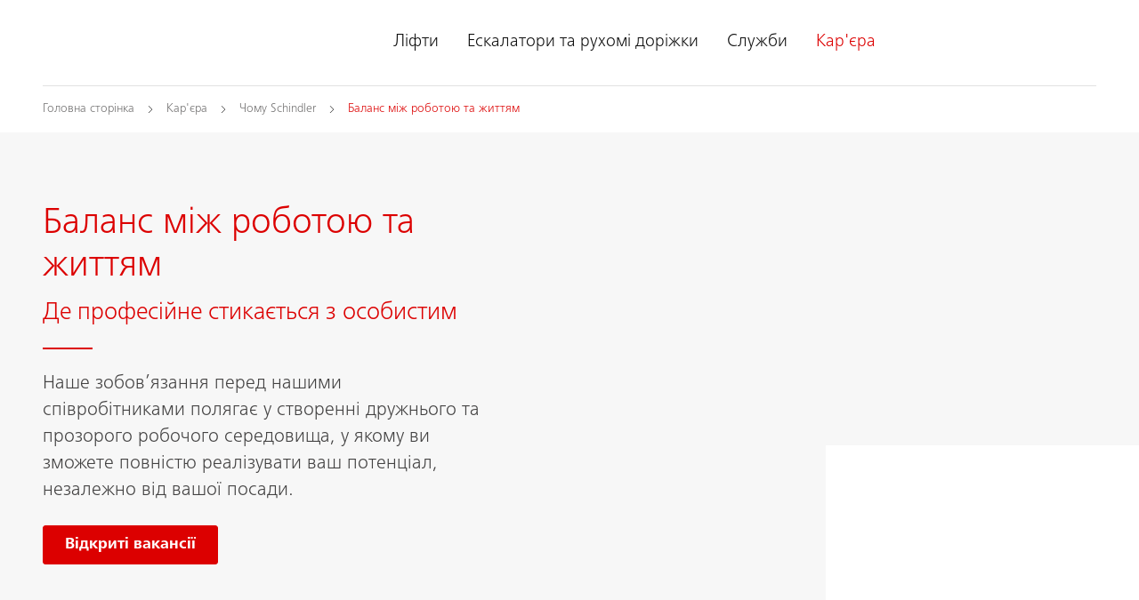

--- FILE ---
content_type: text/html;charset=utf-8
request_url: https://ua.schindler.com/uk/karyera/chomu-schindler/balans-mizh-robotoyu-ta-zhyttyam.html
body_size: 17021
content:

<!DOCTYPE HTML>

<html lang="uk-UA" dir="ltr">
    <head>
    <meta charset="UTF-8"/>
    <title>Баланс між роботою та життям | Шиндлер Україна</title>
    
    <meta name="description" content="Знайти правильний баланс між роботою і життям непросто. В Schindler це простіше завдяки гнучкій політиці, розробленій для задоволення різноманітних потреб."/>
    <meta name="template" content="t03_contentpage"/>
    <meta name="viewport" content="width=device-width, initial-scale=1"/>
    

    
    
<script defer="defer" type="text/javascript" src="/.rum/@adobe/helix-rum-js@%5E2/dist/rum-standalone.js"></script>
<link rel="canonical" href="https://ua.schindler.com/uk/karyera/chomu-schindler/balans-mizh-robotoyu-ta-zhyttyam.html"/>

    
  <meta property="og:title" content="Баланс між роботою та життям"/>

  <meta property="og:description" content="Знайти правильний баланс між роботою і життям непросто. В Schindler це простіше завдяки гнучкій політиці, розробленій для задоволення різноманітних потреб."/>

  <meta property="og:url" content="https://ua.schindler.com/uk/karyera/chomu-schindler/balans-mizh-robotoyu-ta-zhyttyam"/>

  <meta property="twitter:card" content="summary_large_image"/>

  <meta property="og:site_name" content="Ліфти, Ескалатори та рухомі доріжки"/>

  <meta property="og:locale" content="uk_UA"/>

  <meta property="og:type" content="website"/>

  <meta property="og:image" content="https://ua.schindler.com/content/dam/website/global/images/misc/schindler-modernization-escalators.jpg/_jcr_content/renditions/original.image_file.1120.630.file/schindler-modernization-escalators.jpg"/>

  <meta property="twitter:image:alt" content="Відвідувачі на вершині гори"/>

    <!-- Content Security Policy -->

  <meta http-equiv="Content-Security-Policy" content="default-src &#39;self&#39; https://ua.schindler.com; script-src &#39;report-sample&#39; &#39;self&#39; &#39;unsafe-inline&#39; https://*.hubspotusercontent-na1.net https://activitymap.adobe.com https://assets.adobedtm.com https://bat.bing.com https://cdn.cookielaw.org https://cdn.tt.omtrdc.net https://connect.facebook.net https://exc-unifiedcontent.experience.adobe.net https://forms.hsforms.com https://geolocation.onetrust.com https://googleads.g.doubleclick.net https://irpages2.equitystory.com https://js.hs-analytics.net https://js.hs-banner.com https://js.hs-scripts.com https://js.hsforms.net https://js.usemessages.com/conversations-embed.js https://platform.linkedin.com https://platform.twitter.com https://player.vimeo.com https://s16.tiktokcdn.com https://sf16-scmcdn-sg.ibytedtos.com/goofy/tiktok/falcon/embed https://snap.licdn.com https://stoerungsmeldung.haushahn.de https://ua.schindler.com https://web-sdk.aptrinsic.com https://www.google-analytics.com https://www.google.com https://www.googleadservices.com https://www.googletagmanager.com https://www.gstatic.com https://www.tiktok.com https://www.youtube.com; style-src &#39;report-sample&#39; &#39;self&#39; &#39;unsafe-inline&#39; https://cdn.tt.omtrdc.net https://exc-unifiedcontent.experience.adobe.net https://s16.tiktokcdn.com https://ua.schindler.com https://web-sdk.aptrinsic.com; object-src &#39;none&#39;; base-uri &#39;self&#39; https://ua.schindler.com; connect-src &#39;self&#39; https://*.112.2o7.net https://*.hubspot.com https://analytics.google.com https://api.hubspot.com https://cdn.cookielaw.org https://cdn.linkedin.oribi.io https://dpm.demdex.net https://esp-m.aptrinsic.com https://exc-unifiedcontent.experience.adobe.net https://forms.hsforms.com https://geolocation.onetrust.com https://google.com https://ims-na1.adobelogin.com https://notify.adobe.io https://privacyportal-de.onetrust.com https://px.ads.linkedin.com https://region1.google-analytics.com https://schindler.tt.omtrdc.net https://sf-hs-sg.ibytedtos.com https://smetrics.schindler.com https://stats.g.doubleclick.net https://telemetry.adobe.io https://ua.schindler.com https://vimeo.com https://www.facebook.com https://www.google-analytics.com https://www.google.com; font-src &#39;self&#39; https://ua.schindler.com https://use.typekit.net; frame-src &#39;self&#39; https://activitymap.adobe.com https://charts3.equitystory.com https://forms.hsforms.com https://irpages2.eqs.com https://platform.twitter.com https://player.vimeo.com https://schindler.demdex.net https://schindler.experiencecloud.adobe.com https://stoerungsmeldung.haushahn.de https://www.facebook.com https://www.google.com https://www.googletagmanager.com https://www.instagram.com https://www.linkedin.com https://www.schindlerplus.ch https://www.tiktok.com https://www.youtube-nocookie.com/; img-src  https://region1.google-analytics.com &#39;self&#39; data: https://*.hsforms.com https://*.privacysandbox.googleadservices.com https://bat.bing.com https://cdn.cookielaw.org https://cm.everesttech.net https://dpm.demdex.net https://exc-unifiedcontent.experience.adobe.net https://google.com https://googleads.g.doubleclick.net https://insight.adsrvr.org https://js.hsforms.net https://perf.hsforms.com https://px.ads.linkedin.com https://px4.ads.linkedin.com https://schindlerwebsiteglobalproduction.112.2o7.net https://schindlerwebsiteglobalstage.112.2o7.net https://smetrics.schindler.com https://track.hubspot.com https://ua.schindler.com https://www.facebook.com https://www.google-analytics.com https://www.google.com https://www.google.de https://www.googletagmanager.com https://www.linkedin.com; manifest-src &#39;self&#39;; media-src &#39;self&#39; https://ua.schindler.com; worker-src &#39;self&#39;; form-action &#39;self&#39; https://*.hsforms.com https://*.hubspot.com https://api.schindler-kontakte.de https://ua.schindler.com https://www.facebook.com; "/>




<link rel="apple-touch-icon" sizes="180x180" href="/etc.clientlibs/schindler-aem/clientlibs/sc.app/resources/favicon/apple-touch-icon.png"/>
<link rel="icon" type="image/png" sizes="32x32" href="/etc.clientlibs/schindler-aem/clientlibs/sc.app/resources/favicon/favicon-32x32.png"/>
<link rel="icon" type="image/png" sizes="16x16" href="/etc.clientlibs/schindler-aem/clientlibs/sc.app/resources/favicon/favicon-16x16.png"/>
<link rel="mask-icon" href="/etc.clientlibs/schindler-aem/clientlibs/sc.app/resources/favicon/safari-pinned-tab.svg" color="red"/>


  <script type="application/ld+json">
    {
      "@context" : "https://schema.org",
      "@type" : "WebSite",
      "name" : "Шиндлер Україна",
      "url" : "https://ua.schindler.com/"
    }
  </script>



  
<link href="/etc.clientlibs/schindler-aem/clientlibs/sc.app.lc-390fdd5e0a3c0082f2943c5e4de661ae-lc.min.css" rel="stylesheet" type="text/css">

  


  
<link href="/etc.clientlibs/schindler-aem/clientlibs/sc.corecomponents.lc-d1703b5bb594a3cee72be5aeaad07387-lc.min.css" rel="stylesheet" type="text/css">

  











  <meta name="google-site-verification" content="HUl2lqrJwGaSFhD9yBqU1M_QRUddMqhsuz4dO3Tq0dU"/>




  








<meta name="robots" content="index, follow"/>


<link rel="canonical" href="https://ua.schindler.com/uk/karyera/chomu-schindler/balans-mizh-robotoyu-ta-zhyttyam.html"/>



  <link rel="alternate" hreflang="bs-BA" href="https://www.schindler.ba/bs/karijere/zasto-schindler/uravnotezenost-izmedu-zivota-i-posla.html"/>

  <link rel="alternate" hreflang="en-AU" href="https://au.schindler.com/en/careers/why-schindler/work-life-balance.html"/>

  <link rel="alternate" hreflang="en-GB" href="https://www.schindler.co.uk/en/careers/why-schindler/work-life-balance.html"/>

  <link rel="alternate" hreflang="en-IE" href="https://www.schindler.ie/en/careers/why-schindler/work-life-balance.html"/>

  <link rel="alternate" hreflang="en-MT" href="https://www.schindler.mt/en/careers/why-schindler/work-life-balance.html"/>

  <link rel="alternate" hreflang="es-MX" href="https://www.schindler.mx/es/empleo/por-que-schindler/conciliacion-vida-laboral-personal.html"/>

  <link rel="alternate" hreflang="es-VE" href="https://www.schindler.com.ve/es/empleo/por-que-schindler/conciliacion-vida-laboral-personal.html"/>

  <link rel="alternate" hreflang="et-EE" href="https://www.schindler.ee/et/karjaarivoimalused/miks-schindler/too-ja-eraelu-tasakaal.html"/>

  <link rel="alternate" hreflang="fr-LU" href="https://www.schindler.lu/fr/carrieres/pourquoi-schindler/equilibre-vie-professionnelle-vie-privee.html"/>

  <link rel="alternate" hreflang="he-IL" href="https://www.schindler.co.il/he/careers/why-schindler/work-life-balance.html"/>

  <link rel="alternate" hreflang="hr-HR" href="https://www.schindler.hr/hr/karijera/zasto-schindler/ravnoteza-izmedu-poslovnog-i-privatnog-zivota.html"/>

  <link rel="alternate" hreflang="hu" href="https://hu.schindler.com/hu/karrier/miert-a-schindler/munka-es-maganelet-egyensulya.html"/>

  <link rel="alternate" hreflang="lt" href="https://www.schindler.lt/lt/karjera/kodel-schindler/darbo-gyvenimo-balansas.html"/>

  <link rel="alternate" hreflang="lv-LV" href="https://www.schindler.lv/lv/karjera/kapec-schindler/darba-un-dzives-lidzsvars.html"/>

  <link rel="alternate" hreflang="nl-NL" href="https://www.schindler.nl/nl/carrieres/waarom-schindler/werk-privebalans.html"/>

  <link rel="alternate" hreflang="pt-BR" href="https://www.schindler.com.br/pt/carreiras/porque-atlas-schindler/conciliacao-da-vida-profissional-e-pessoal.html"/>

  <link rel="alternate" hreflang="ro-RO" href="https://www.schindler.ro/ro/cariere/de-ce-schindler/echilibrul-intre-viata-profesionala-si-cea-personala.html"/>

  <link rel="alternate" hreflang="sk-SK" href="https://www.schindler.sk/sk/kariera/preco-schindler/rovnovaha.html"/>

  <link rel="alternate" hreflang="sl-SI" href="https://www.schindler.si/sl/kariera/zakaj-schindler/ravnovesje-med-poklicnim-in-zasebnim-zivljenjem.html"/>

  <link rel="alternate" hreflang="sr-RS" href="https://www.schindler.rs/sr/karijera/zasto-kompanija-schindler/ravnoteza-poslovnog-i-privatnog-zivota.html"/>

  <link rel="alternate" hreflang="tr-TR" href="https://www.schindler.com.tr/tr/kariyer/neden-schindler/is-yasam-dengesi.html"/>

  <link rel="alternate" hreflang="uk-UA" href="https://ua.schindler.com/uk/karyera/chomu-schindler/balans-mizh-robotoyu-ta-zhyttyam.html"/>




    
    
    

    

    

<script type="text/javascript">
            if ( !window.CQ_Analytics ) {
                window.CQ_Analytics = {};
            }
            if ( !CQ_Analytics.TestTarget ) {
                CQ_Analytics.TestTarget = {};
            }
            CQ_Analytics.TestTarget.clientCode = 'schindler';
            CQ_Analytics.TestTarget.currentPagePath = '\/content\/website\/kg\/ua\/uk\/careers\/why\u002Dschindler\/work\u002Dlife\u002Dbalance';
        </script>
    <script src="/etc.clientlibs/cq/testandtarget/clientlibs/testandtarget/parameters.lc-775c9eb7ff4c48025fbe3d707bcf5f55-lc.min.js"></script>
<script src="/etc.clientlibs/clientlibs/granite/jquery.lc-7842899024219bcbdb5e72c946870b79-lc.min.js"></script>
<script src="/etc.clientlibs/cq/personalization/clientlib/personalization/integrations/commons.lc-5370019fd157d93202ac2d6f771f04b8-lc.min.js"></script>
<script src="/etc.clientlibs/cq/testandtarget/clientlibs/testandtarget/atjs-integration.lc-401aa9ea1dd109fe7762186a74ae6c2b-lc.min.js"></script>


    


        <script type="text/javascript" src="//assets.adobedtm.com/64e404e84050/25964ee803cd/launch-9e0b53a2f4b6.min.js" async></script>


    
    
    

    
    
</head>
    <body class="page basicpage" id="page-8301cd790c" data-cmp-data-layer-enabled>
        <script>
          window.adobeDataLayer = window.adobeDataLayer || [];
          adobeDataLayer.push({
              page: JSON.parse("{\x22page\u002D8301cd790c\x22:{\x22sc:market\x22:\x22ua\x22,\x22sc:launch:skipConsent\x22:true,\x22sc:siteSection\x22:\x22careers\x22,\x22sc:hierarchyLevel1\x22:\x22Ласкаво просимо до кар’єри у Schindler\x22,\x22sc:hierarchyLevel2\x22:\x22Ми піднімаємо... Співробітників\x22,\x22sc:hierarchyLevel3\x22:\x22Баланс між роботою та життям\x22,\x22sc:url\x22:\x22https:\/\/ua.schindler.com\/uk\/karyera\/chomu\u002Dschindler\/balans\u002Dmizh\u002Drobotoyu\u002Dta\u002Dzhyttyam.html\x22,\x22sc:id\x22:\x22uk : careers : why\u002Dschindler : work\u002Dlife\u002Dbalance\x22,\x22sc:path\x22:\x22\/uk\/careers\/why\u002Dschindler\/work\u002Dlife\u002Dbalance\x22,\x22xdm:language\x22:\x22uk\u002DUA\x22,\x22dc:description\x22:\x22Знайти правильний баланс між роботою і життям непросто. В Schindler це простіше завдяки гнучкій політиці, розробленій для задоволення різноманітних потреб.\x22,\x22repo:path\x22:\x22\/content\/website\/kg\/ua\/uk\/careers\/why\u002Dschindler\/work\u002Dlife\u002Dbalance.html\x22,\x22dc:title\x22:\x22Баланс між роботою та життям\x22,\x22xdm:tags\x22:[],\x22xdm:template\x22:\x22\/conf\/schindler\u002Daem\/settings\/wcm\/templates\/t03_contentpage\x22,\x22repo:modifyDate\x22:\x222022\u002D08\u002D24T09:05:12Z\x22,\x22@type\x22:\x22wcm\u002Dio\/wcm\/core\/components\/page\/v2\/page\x22}}"),
              event:'cmp:show',
              eventInfo: {
                  path: 'page.page\u002D8301cd790c'
              }
          });
        </script>
        
        
            




            



            <div class="container sc-m-page">
  
    <sc-m-sticky-header-container class="sc-m-sticky-header-container">
      <header>
        <sc-m-country-switch api-url="https://ua.schindler.com/uk/karyera/chomu-schindler/balans-mizh-robotoyu-ta-zhyttyam.countryswitch.json" class="sc-m-country-switch">
</sc-m-country-switch>

<sc-m-header class="sc-m-header " id="t50_header-9dcc96d2cb" data-cmp-data-layer="{&#34;t50_header-9dcc96d2cb&#34;:{&#34;parentId&#34;:&#34;responsivegrid-58e7726e64&#34;,&#34;@type&#34;:&#34;schindler-aem/core/components/templating/t50_header&#34;,&#34;dc:description&#34;:&#34;&#34;}}">
  <div class="sc-grid">
    <div class="sc-grid-row">
      <div class="sc-grid-col-mq1-12 sc-m-header__items-wrapper">
        <div class="sc-m-header__logo-wrapper">
          
<div class="sc-e-logo " title="Ліфти, Ескалатори та рухомі доріжки">
  <a class="sc-e-button sc-e-button--tertiary sc-e-button--icon-only sc-m-header__cta" tabindex="0" data-cmp-clickable="true" href="https://ua.schindler.com/uk.html">
    <span class="sc-h-screenreader-only">Ліфти, Ескалатори та рухомі доріжки</span>
    <sc-e-icon class="sc-e-icon sc-e-button__icon" icon-id="sc-icon-logo-schindler"></sc-e-icon>
  </a>
</div>

          


        </div>
        <div class="sc-m-header__navigation-wrapper">

          
          

<nav class="sc-m-header__navigation">
  <ul class="sc-m-header__navigation-list">
    <li class="sc-m-header__navigation-item">
      <a class="sc-m-header__navigation-link " data-flyout-id="flyoutId-elevators" data-cmp-clickable="true" href="https://ua.schindler.com/uk/liftu.html">Ліфти</a>
    </li>
  
    <li class="sc-m-header__navigation-item">
      <a class="sc-m-header__navigation-link " data-flyout-id="flyoutId-escalators-moving-walks" data-cmp-clickable="true" href="https://ua.schindler.com/uk/eskalatoru-travolatoru.html">Ескалатори та рухомі доріжки</a>
    </li>
  
    <li class="sc-m-header__navigation-item">
      <a class="sc-m-header__navigation-link " data-flyout-id="flyoutId-services" data-cmp-clickable="true" href="https://ua.schindler.com/uk/sluzhby.html">Служби</a>
    </li>
  
    <li class="sc-m-header__navigation-item">
      <a class="sc-m-header__navigation-link sc-m-navigation__item-link--is-current-page" data-flyout-id="flyoutId-careers" data-cmp-clickable="true" href="https://ua.schindler.com/uk/karyera.html">Кар&#39;єра</a>
    </li>
  </ul>
</nav>

        </div>
        <div class="sc-m-header__cta-wrapper">
          
  <a class="sc-e-button sc-e-button--tertiary sc-e-button--icon-only sc-m-header__cta sc-m-header__cta--search " title="Шукати" data-cmp-clickable="true" href="https://ua.schindler.com/uk/system/poshuk.html">
    <span class="sc-h-screenreader-only">Шукати</span>
    <sc-e-icon class="sc-e-icon sc-e-button__icon" icon-id="sc-icon-search"></sc-e-icon>
  </a>

        
          
  <a class="sc-e-button sc-e-button--tertiary sc-e-button--icon-only sc-m-header__cta " target="_blank" title="Налаштування" data-cmp-clickable="true" rel="noopener" href="https://digitalplan.schindler.com">
    <span class="sc-h-screenreader-only">Налаштування</span>
    <sc-e-icon class="sc-e-icon sc-e-button__icon" icon-id="sc-icon-plan-design"></sc-e-icon>
  </a>

        
          
  <a class="sc-e-button sc-e-button--tertiary sc-e-button--icon-only sc-m-header__cta " target="_self" title="Будьте на зв’язку" data-cmp-clickable="true" href="https://ua.schindler.com/uk/kontakti.html">
    <span class="sc-h-screenreader-only">Будьте на зв’язку</span>
    <sc-e-icon class="sc-e-icon sc-e-button__icon" icon-id="sc-icon-contact-phone-mail"></sc-e-icon>
  </a>

        </div>
        
        <div class="sc-m-header__menu-toggle-wrapper">
          <button type="button" class="sc-e-button sc-e-button--tertiary sc-e-button--icon-only sc-m-header__cta sc-m-header__cta-burger" tabindex="0" aria-expanded="false" aria-controls="SCMainNavigation">
            <span class="sc-h-screenreader-only">Відкрити навігацію</span>
            <sc-e-icon class="sc-e-icon sc-e-button__icon" icon-id="sc-icon-menu" aria-expanded="false" aria-controls="SCMainNavigation"></sc-e-icon>
          </button>
        </div>
      </div>
    </div>
  </div>

  
  

<sc-m-navigation role="navigation" class="sc-m-navigation" id="SCMainNavigation" data-cmp-data-layer="{&#34;SCMainNavigation&#34;:{&#34;parentId&#34;:&#34;responsivegrid-58e7726e64&#34;,&#34;@type&#34;:&#34;schindler-aem/core/components/templating/t50_header&#34;,&#34;dc:description&#34;:&#34;&#34;}}" aria-label="Навігація">

  
  <div class="sc-m-navigation__logo-group">
    
  
    <a class="sc-m-navigation__logo-link" data-cmp-clickable="true" href="https://ua.schindler.com/uk.html">
      <span class="sc-h-screenreader-only">Ліфти, Ескалатори та рухомі доріжки</span>
      <sc-e-icon class="sc-e-icon sc-m-navigation__logo" icon-id="sc-icon-logo-schindler" aria-hidden="true"></sc-e-icon>
    </a>
  

    
  

  </div>

  
  <ul class="sc-m-navigation__group-list">
    <li class="sc-m-navigation__item sc-m-navigation__item--priority">
      <a class="sc-m-navigation__item-link " data-flyout-id="flyoutId-elevators" data-cmp-clickable href="https://ua.schindler.com/uk/liftu.html">Ліфти</a>

      
      <div class="sc-m-navigation__group sc-m-navigation__group--level-2">
        <ul class="sc-m-navigation__group-list" aria-label="Ліфти">

          
          

          
          
            <li class="sc-m-navigation__item">
              <a class="sc-m-navigation__item-link  sc-m-navigation__item-link--has-level-3" data-cmp-clickable href="https://ua.schindler.com/uk/liftu/passenger.html">Пасажирські ліфти</a>

              
              <div class="sc-m-navigation__group sc-m-navigation__group--level-3">
                <ul class="sc-m-navigation__group-list" aria-label="Пасажирські ліфти">

                  
                  <li class="sc-m-navigation__item">
                    <a class="sc-m-navigation__item-link" data-cmp-clickable href="https://ua.schindler.com/uk/liftu/passenger.html">Перегляд</a>
                    <p class="sc-m-navigation__item-description">Ми розробили низку пасажирських ліфтів різноманітного призначення, зокрема для житлових будівель, господарських і громадських об’єктів, що підтверджує лідерські позиції в ліфтобудуванні.</p>
                  </li>

                  
                  
                    <li class="sc-m-navigation__item">
                      <a class="sc-m-navigation__item-link " data-cmp-clickable href="https://ua.schindler.com/uk/liftu/passenger/schindler-3000.html">Schindler 3000</a>
                      <p class="sc-m-navigation__item-description">Ліфти Schindler серії 3000 — це універсальна лінійка пасажирських ліфтів, у яких форма відповідає призначенню. Це ідеальне рішення для різноманітних типів будівель і сфер застосування.</p>
                    </li>
                  
                    <li class="sc-m-navigation__item">
                      <a class="sc-m-navigation__item-link " data-cmp-clickable href="https://ua.schindler.com/uk/liftu/passenger/schindler-5000.html">Schindler 5000</a>
                      <p class="sc-m-navigation__item-description">Лінійка ліфтів Schindler 5000 призначена для житлових і комерційних будівель середньої поверховості й вирізняється відмінним внутрішнім оздобленням, різноманітним габаритним виконанням і потужними робочими характеристиками.</p>
                    </li>
                  
                    <li class="sc-m-navigation__item">
                      <a class="sc-m-navigation__item-link " data-cmp-clickable href="https://ua.schindler.com/uk/liftu/passenger/schindler-6000.html">Schindler 6000</a>
                      <p class="sc-m-navigation__item-description">Ліфти Schindler серії 6000 належать до преміальної лінійки комерційних ліфтів і поєднують у собі переваги новітніх технологій, високоякісного оздоблення, великої вантажності та індивідуального проєктування.</p>
                    </li>
                  
                    <li class="sc-m-navigation__item">
                      <a class="sc-m-navigation__item-link " data-cmp-clickable href="https://ua.schindler.com/uk/liftu/passenger/schindler-7000.html">Schindler 7000</a>
                      <p class="sc-m-navigation__item-description">Зустрічайте Schindler 7000. Це наш новий пасажирський ліфт для багатоповерхових будинків, що перевищує суворі вимоги технічних умов до високих конструкцій.</p>
                    </li>
                  
                </ul>
                <button type="button" class="sc-m-navigation__back sc-m-navigation__back--level-3">
                  <span class="sc-h-screenreader-only">Повернутися</span>
                  <sc-e-icon class="sc-e-icon sc-m-navigation__back-icon" icon-id="sc-icon-arrow-left" aria-hidden="true"></sc-e-icon>
                </button>
                <button type="button" class="sc-m-navigation__close" title="Закрити навігацію">
                  <span class="sc-h-screenreader-only">Закрити навігацію</span>
                  <sc-e-icon class="sc-e-icon sc-m-navigation__close-icon" icon-id="sc-icon-close" aria-hidden="true"></sc-e-icon>
                </button>
              </div>
            </li>
          
            <li class="sc-m-navigation__item">
              <a class="sc-m-navigation__item-link  sc-m-navigation__item-link--has-level-3" data-cmp-clickable href="https://ua.schindler.com/uk/liftu/vantazhni-ta-inshi.html">Вантажні та інші ліфти</a>

              
              <div class="sc-m-navigation__group sc-m-navigation__group--level-3">
                <ul class="sc-m-navigation__group-list" aria-label="Вантажні та інші ліфти">

                  
                  

                  
                  
                    <li class="sc-m-navigation__item">
                      <a class="sc-m-navigation__item-link " data-cmp-clickable href="https://ua.schindler.com/uk/liftu/vantazhni-ta-inshi/schindler-2400.html">Schindler 2400</a>
                      <p class="sc-m-navigation__item-description">Вантажопасажирські ліфти в Україні Шиндлер 2400 - для перевезення людей та великогабаритних вантажів в супермаркетах та торгових центрах. Швидка доставка і монтаж. Краща ціна.</p>
                    </li>
                  
                    <li class="sc-m-navigation__item">
                      <a class="sc-m-navigation__item-link " data-cmp-clickable href="https://ua.schindler.com/uk/liftu/vantazhni-ta-inshi/schindler-2500.html">Schindler 2500</a>
                      <p class="sc-m-navigation__item-description">Ліфт для лікарні - Шиндлер 2500. Точність зупинки. Опція екстреного виклику і пріоритетності поїздки. Гарантія якості. Швидка доставка і монтаж. Краща ціна.</p>
                    </li>
                  
                    <li class="sc-m-navigation__item">
                      <a class="sc-m-navigation__item-link " data-cmp-clickable href="https://ua.schindler.com/uk/liftu/vantazhni-ta-inshi/schindler-2600.html">Schindler 2600</a>
                      <p class="sc-m-navigation__item-description">Призначений для завантаження ручними гідравлічними візками (роклами) та автонавантажувачами. Проєктування. Монтаж та Наладка. Краща ціна.</p>
                    </li>
                  
                </ul>
                <button type="button" class="sc-m-navigation__back sc-m-navigation__back--level-3">
                  <span class="sc-h-screenreader-only">Повернутися</span>
                  <sc-e-icon class="sc-e-icon sc-m-navigation__back-icon" icon-id="sc-icon-arrow-left" aria-hidden="true"></sc-e-icon>
                </button>
                <button type="button" class="sc-m-navigation__close" title="Закрити навігацію">
                  <span class="sc-h-screenreader-only">Закрити навігацію</span>
                  <sc-e-icon class="sc-e-icon sc-m-navigation__close-icon" icon-id="sc-icon-close" aria-hidden="true"></sc-e-icon>
                </button>
              </div>
            </li>
          
            <li class="sc-m-navigation__item">
              <a class="sc-m-navigation__item-link  " data-cmp-clickable href="https://ua.schindler.com/uk/liftu/modernizatsiya.html">Модернізація</a>

              
              
            </li>
          
            <li class="sc-m-navigation__item">
              <a class="sc-m-navigation__item-link  sc-m-navigation__item-link--has-level-3" data-cmp-clickable href="https://ua.schindler.com/uk/liftu/keruvanni-trafikom.html">Керування трафіком</a>

              
              <div class="sc-m-navigation__group sc-m-navigation__group--level-3">
                <ul class="sc-m-navigation__group-list" aria-label="Керування трафіком">

                  
                  

                  
                  
                    <li class="sc-m-navigation__item">
                      <a class="sc-m-navigation__item-link " data-cmp-clickable href="https://ua.schindler.com/uk/liftu/keruvanni-trafikom/lift-port.html">Ліфт PORT</a>
                      <p class="sc-m-navigation__item-description">Технологія PORT забезпечує для пасажирів найкоротший час переміщення до місця призначення з максимально можливим рівнем комфорту.</p>
                    </li>
                  
                    <li class="sc-m-navigation__item">
                      <a class="sc-m-navigation__item-link " data-cmp-clickable href="https://ua.schindler.com/uk/liftu/keruvanni-trafikom/myport.html">myPORT</a>
                      <p class="sc-m-navigation__item-description">Це програма для розумних будівель, яка дає змогу користувачам зручно й безпроблемно проходити кожен етап їхнього повсякденного життя — удома й на роботі.</p>
                    </li>
                  
                    <li class="sc-m-navigation__item">
                      <a class="sc-m-navigation__item-link " data-cmp-clickable href="https://ua.schindler.com/uk/liftu/keruvanni-trafikom/port-access.html">PORT Access</a>
                      <p class="sc-m-navigation__item-description">Для забезпечення зручних переміщень з однієї зони в іншу розроблено низку терміналів, що забезпечують функції, відомі під назвою PORT Access.</p>
                    </li>
                  
                </ul>
                <button type="button" class="sc-m-navigation__back sc-m-navigation__back--level-3">
                  <span class="sc-h-screenreader-only">Повернутися</span>
                  <sc-e-icon class="sc-e-icon sc-m-navigation__back-icon" icon-id="sc-icon-arrow-left" aria-hidden="true"></sc-e-icon>
                </button>
                <button type="button" class="sc-m-navigation__close" title="Закрити навігацію">
                  <span class="sc-h-screenreader-only">Закрити навігацію</span>
                  <sc-e-icon class="sc-e-icon sc-m-navigation__close-icon" icon-id="sc-icon-close" aria-hidden="true"></sc-e-icon>
                </button>
              </div>
            </li>
          
            <li class="sc-m-navigation__item">
              <a class="sc-m-navigation__item-link  sc-m-navigation__item-link--has-level-3" data-cmp-clickable href="https://ua.schindler.com/uk/liftu/komplekti.html">Комплекти</a>

              
              <div class="sc-m-navigation__group sc-m-navigation__group--level-3">
                <ul class="sc-m-navigation__group-list" aria-label="Комплекти">

                  
                  

                  
                  
                    <li class="sc-m-navigation__item">
                      <a class="sc-m-navigation__item-link " data-cmp-clickable href="https://ua.schindler.com/uk/liftu/komplekti/zruchnyy-dostup.html">Зручний доступ</a>
                      <p class="sc-m-navigation__item-description">Забезпечення поліпшеної доступності для всіх пасажирів за допомогою комплекту зручного доступу.</p>
                    </li>
                  
                    <li class="sc-m-navigation__item">
                      <a class="sc-m-navigation__item-link " data-cmp-clickable href="https://ua.schindler.com/uk/liftu/komplekti/pereyizd.html">Переїзд</a>
                      <p class="sc-m-navigation__item-description">Наш комплект для організації переїздів допоможе захистити ліфт від пошкоджень, що можуть виникнути через переїзди.</p>
                    </li>
                  
                    <li class="sc-m-navigation__item">
                      <a class="sc-m-navigation__item-link " data-cmp-clickable href="https://ua.schindler.com/uk/liftu/komplekti/stiykyy-do-poshkodzhen.html">Стійкий до пошкоджень</a>
                      <p class="sc-m-navigation__item-description">Наш стійкий до пошкоджень комплект містить міцніші елементи ліфта, що дасть змогу захистити ваш ліфт від зношування за інтенсивніших умов експлуатації.</p>
                    </li>
                  
                    <li class="sc-m-navigation__item">
                      <a class="sc-m-navigation__item-link " data-cmp-clickable href="https://ua.schindler.com/uk/liftu/komplekti/administratyvna-budivlya.html">Адміністративна будівля</a>
                      <p class="sc-m-navigation__item-description">Наш ліфтовий комплект для адміністративних будівель допоможе забезпечити прості й ефективні рішення для вертикальної мобільності в адміністративних будівлях.</p>
                    </li>
                  
                    <li class="sc-m-navigation__item">
                      <a class="sc-m-navigation__item-link " data-cmp-clickable href="https://ua.schindler.com/uk/liftu/komplekti/penthaus.html">Пентхаус</a>
                      <p class="sc-m-navigation__item-description">Наш комплект «Пентхаус» для ліфтів додає рівень комфорту й безпеки класу люкс, забезпечивши мешканцям та їхнім відвідувачам безпосередній доступ до поверху пентхауса. </p>
                    </li>
                  
                </ul>
                <button type="button" class="sc-m-navigation__back sc-m-navigation__back--level-3">
                  <span class="sc-h-screenreader-only">Повернутися</span>
                  <sc-e-icon class="sc-e-icon sc-m-navigation__back-icon" icon-id="sc-icon-arrow-left" aria-hidden="true"></sc-e-icon>
                </button>
                <button type="button" class="sc-m-navigation__close" title="Закрити навігацію">
                  <span class="sc-h-screenreader-only">Закрити навігацію</span>
                  <sc-e-icon class="sc-e-icon sc-m-navigation__close-icon" icon-id="sc-icon-close" aria-hidden="true"></sc-e-icon>
                </button>
              </div>
            </li>
          
            <li class="sc-m-navigation__item">
              <a class="sc-m-navigation__item-link  " data-cmp-clickable href="https://ua.schindler.com/uk/liftu/varianty-dyzaynu.html">Варіанти дизайну</a>

              
              
            </li>
          
        </ul>
        
        
  
  <a class="sc-e-button sc-e-button--icon-left sc-m-navigation__cta" target="_blank" title="Налаштування" rel="noopener" href="https://digitalplan.schindler.com">
    <span class="sc-e-button__label">Налаштування</span>
    <sc-e-icon class="sc-e-icon sc-e-button__icon" icon-id="sc-icon-plan-design" title="Налаштування"></sc-e-icon>
  </a>

        
        
  
  

        
        <button type="button" class="sc-m-navigation__back sc-m-navigation__back--level-2">
          <span class="sc-h-screenreader-only">Повернутися</span>
          <sc-e-icon class="sc-e-icon sc-m-navigation__back-icon" icon-id="sc-icon-arrow-left" aria-hidden="true"></sc-e-icon>
        </button>
        <button type="button" class="sc-m-navigation__close" title="Закрити навігацію">
          <span class="sc-h-screenreader-only">Закрити навігацію</span>
          <sc-e-icon class="sc-e-icon sc-m-navigation__close-icon" icon-id="sc-icon-close" aria-hidden="true"></sc-e-icon>
        </button>
      </div>
    </li>
  
    <li class="sc-m-navigation__item sc-m-navigation__item--priority">
      <a class="sc-m-navigation__item-link " data-flyout-id="flyoutId-escalators-moving-walks" data-cmp-clickable href="https://ua.schindler.com/uk/eskalatoru-travolatoru.html">Ескалатори та рухомі доріжки</a>

      
      <div class="sc-m-navigation__group sc-m-navigation__group--level-2">
        <ul class="sc-m-navigation__group-list" aria-label="Ескалатори та рухомі доріжки">

          
          

          
          
            <li class="sc-m-navigation__item">
              <a class="sc-m-navigation__item-link  sc-m-navigation__item-link--has-level-3" data-cmp-clickable href="https://ua.schindler.com/uk/eskalatoru-travolatoru/eskalatoru.html">Ескалатори</a>

              
              <div class="sc-m-navigation__group sc-m-navigation__group--level-3">
                <ul class="sc-m-navigation__group-list" aria-label="Ескалатори">

                  
                  

                  
                  
                    <li class="sc-m-navigation__item">
                      <a class="sc-m-navigation__item-link " data-cmp-clickable href="https://ua.schindler.com/uk/eskalatoru-travolatoru/eskalatoru/schindler-9300.html">Schindler 9300</a>
                      <p class="sc-m-navigation__item-description">Ескалатор Шиндлер 9300 - Надійність і безпека. Гнучкий дизайн та індивідуальні вимоги. Монтаж та Наладка. Проєктування. Обслуговування. Швидка доставка. Краща ціна.</p>
                    </li>
                  
                    <li class="sc-m-navigation__item">
                      <a class="sc-m-navigation__item-link " data-cmp-clickable href="https://ua.schindler.com/uk/eskalatoru-travolatoru/eskalatoru/schindler-9700.html">Schindler 9700</a>
                      <p class="sc-m-navigation__item-description">Ескалатор Шиндлер 9700АЕ - Надійність і безпека. Гнучкий дизайн та індивідуальні вимоги. Монтаж та Наладка. Проєктування. Обслуговування. Швидка доставка. Краща ціна.</p>
                    </li>
                  
                </ul>
                <button type="button" class="sc-m-navigation__back sc-m-navigation__back--level-3">
                  <span class="sc-h-screenreader-only">Повернутися</span>
                  <sc-e-icon class="sc-e-icon sc-m-navigation__back-icon" icon-id="sc-icon-arrow-left" aria-hidden="true"></sc-e-icon>
                </button>
                <button type="button" class="sc-m-navigation__close" title="Закрити навігацію">
                  <span class="sc-h-screenreader-only">Закрити навігацію</span>
                  <sc-e-icon class="sc-e-icon sc-m-navigation__close-icon" icon-id="sc-icon-close" aria-hidden="true"></sc-e-icon>
                </button>
              </div>
            </li>
          
            <li class="sc-m-navigation__item">
              <a class="sc-m-navigation__item-link  sc-m-navigation__item-link--has-level-3" data-cmp-clickable href="https://ua.schindler.com/uk/eskalatoru-travolatoru/travolatoru.html">Рухомі доріжки</a>

              
              <div class="sc-m-navigation__group sc-m-navigation__group--level-3">
                <ul class="sc-m-navigation__group-list" aria-label="Рухомі доріжки">

                  
                  

                  
                  
                    <li class="sc-m-navigation__item">
                      <a class="sc-m-navigation__item-link " data-cmp-clickable href="https://ua.schindler.com/uk/eskalatoru-travolatoru/travolatoru/schindler-9500-pokhylyy.html">Schindler 9500AE, похилий</a>
                      <p class="sc-m-navigation__item-description">Похила рухома доріжка Schindler 9500AE, розроблена із розрахунком на експлуатацію в торгових центрах, забезпечує безшумне й зручне перевезення з поверху на поверх.</p>
                    </li>
                  
                    <li class="sc-m-navigation__item">
                      <a class="sc-m-navigation__item-link " data-cmp-clickable href="https://ua.schindler.com/uk/eskalatoru-travolatoru/travolatoru/schindler-9500-horyzontalne.html">Schindler 9500, горизонтальне розташування</a>
                      <p class="sc-m-navigation__item-description">Дізнайтеся про горизонтальну рухому доріжку Schindler 9500, ідеальне рішення для громадського транспорту.</p>
                    </li>
                  
                </ul>
                <button type="button" class="sc-m-navigation__back sc-m-navigation__back--level-3">
                  <span class="sc-h-screenreader-only">Повернутися</span>
                  <sc-e-icon class="sc-e-icon sc-m-navigation__back-icon" icon-id="sc-icon-arrow-left" aria-hidden="true"></sc-e-icon>
                </button>
                <button type="button" class="sc-m-navigation__close" title="Закрити навігацію">
                  <span class="sc-h-screenreader-only">Закрити навігацію</span>
                  <sc-e-icon class="sc-e-icon sc-m-navigation__close-icon" icon-id="sc-icon-close" aria-hidden="true"></sc-e-icon>
                </button>
              </div>
            </li>
          
            <li class="sc-m-navigation__item">
              <a class="sc-m-navigation__item-link  sc-m-navigation__item-link--has-level-3" data-cmp-clickable href="https://ua.schindler.com/uk/eskalatoru-travolatoru/modernizatsiya.html">Модернізація</a>

              
              <div class="sc-m-navigation__group sc-m-navigation__group--level-3">
                <ul class="sc-m-navigation__group-list" aria-label="Модернізація">

                  
                  

                  
                  
                    <li class="sc-m-navigation__item">
                      <a class="sc-m-navigation__item-link " data-cmp-clickable href="https://ua.schindler.com/uk/eskalatoru-travolatoru/modernizatsiya/povna-zamina.html">Повна заміна</a>
                      <p class="sc-m-navigation__item-description">Оновіть свою будівлю, виконавши заміну застарілого обладнання на нові, сучасні ескалатори Schindler 9300 чи Schindler 9700 або рухомі доріжки Schindler 9500.</p>
                    </li>
                  
                    <li class="sc-m-navigation__item">
                      <a class="sc-m-navigation__item-link " data-cmp-clickable href="https://ua.schindler.com/uk/eskalatoru-travolatoru/modernizatsiya/intruss.html">INTRUSS®</a>
                      <p class="sc-m-navigation__item-description">Наявний ескалатор/рухома доріжка демонтується, водночас ферма залишається на місці. Новий ескалатор або рухома доріжка Schindler монтується всередині наявної ферми.</p>
                    </li>
                  
                    <li class="sc-m-navigation__item">
                      <a class="sc-m-navigation__item-link " data-cmp-clickable href="https://ua.schindler.com/uk/eskalatoru-travolatoru/modernizatsiya/komplekti.html">Комплекти для модернізації</a>
                      <p class="sc-m-navigation__item-description">Компанія Schindler пропонує рішення з модернізації в усіх сферах: безпека, витрати електроенергії та вигляд. Усі ці заходи призначені для швидкого й зручного приведення ваших ескалаторів і рухомих доріжок у сучасний стан.</p>
                    </li>
                  
                </ul>
                <button type="button" class="sc-m-navigation__back sc-m-navigation__back--level-3">
                  <span class="sc-h-screenreader-only">Повернутися</span>
                  <sc-e-icon class="sc-e-icon sc-m-navigation__back-icon" icon-id="sc-icon-arrow-left" aria-hidden="true"></sc-e-icon>
                </button>
                <button type="button" class="sc-m-navigation__close" title="Закрити навігацію">
                  <span class="sc-h-screenreader-only">Закрити навігацію</span>
                  <sc-e-icon class="sc-e-icon sc-m-navigation__close-icon" icon-id="sc-icon-close" aria-hidden="true"></sc-e-icon>
                </button>
              </div>
            </li>
          
            <li class="sc-m-navigation__item">
              <a class="sc-m-navigation__item-link  sc-m-navigation__item-link--has-level-3" data-cmp-clickable href="https://ua.schindler.com/uk/eskalatoru-travolatoru/cleanmobility.html">CleanMobility</a>

              
              <div class="sc-m-navigation__group sc-m-navigation__group--level-3">
                <ul class="sc-m-navigation__group-list" aria-label="CleanMobility">

                  
                  

                  
                  
                    <li class="sc-m-navigation__item">
                      <a class="sc-m-navigation__item-link " data-cmp-clickable href="https://ua.schindler.com/uk/eskalatoru-travolatoru/cleanmobility/ultra-uv-pro.html">Ultra UV та UV Pro</a>
                      <p class="sc-m-navigation__item-description">Системи Schindler Ultra UV та Ultra UV Pro допомагають утримувати поручні чистими та знизити кількість бактерій і вірусів, використовуючи інноваційну й ефективну систему випромінення UV-C.</p>
                    </li>
                  
                </ul>
                <button type="button" class="sc-m-navigation__back sc-m-navigation__back--level-3">
                  <span class="sc-h-screenreader-only">Повернутися</span>
                  <sc-e-icon class="sc-e-icon sc-m-navigation__back-icon" icon-id="sc-icon-arrow-left" aria-hidden="true"></sc-e-icon>
                </button>
                <button type="button" class="sc-m-navigation__close" title="Закрити навігацію">
                  <span class="sc-h-screenreader-only">Закрити навігацію</span>
                  <sc-e-icon class="sc-e-icon sc-m-navigation__close-icon" icon-id="sc-icon-close" aria-hidden="true"></sc-e-icon>
                </button>
              </div>
            </li>
          
        </ul>
        
        
  
  <a class="sc-e-button sc-e-button--icon-left sc-m-navigation__cta" target="_blank" title="Налаштування" rel="noopener" href="https://digitalplan.schindler.com">
    <span class="sc-e-button__label">Налаштування</span>
    <sc-e-icon class="sc-e-icon sc-e-button__icon" icon-id="sc-icon-plan-design" title="Налаштування"></sc-e-icon>
  </a>

        
        
  
  

        
        <button type="button" class="sc-m-navigation__back sc-m-navigation__back--level-2">
          <span class="sc-h-screenreader-only">Повернутися</span>
          <sc-e-icon class="sc-e-icon sc-m-navigation__back-icon" icon-id="sc-icon-arrow-left" aria-hidden="true"></sc-e-icon>
        </button>
        <button type="button" class="sc-m-navigation__close" title="Закрити навігацію">
          <span class="sc-h-screenreader-only">Закрити навігацію</span>
          <sc-e-icon class="sc-e-icon sc-m-navigation__close-icon" icon-id="sc-icon-close" aria-hidden="true"></sc-e-icon>
        </button>
      </div>
    </li>
  
    <li class="sc-m-navigation__item sc-m-navigation__item--priority">
      <a class="sc-m-navigation__item-link " data-flyout-id="flyoutId-services" data-cmp-clickable href="https://ua.schindler.com/uk/sluzhby.html">Служби</a>

      
      <div class="sc-m-navigation__group sc-m-navigation__group--level-2">
        <ul class="sc-m-navigation__group-list" aria-label="Служби">

          
          

          
          
            <li class="sc-m-navigation__item">
              <a class="sc-m-navigation__item-link  " data-cmp-clickable href="https://ua.schindler.com/uk/sluzhby/sluzhba-pidtrymky-y-remontni-roboty.html">Служба підтримки й ремонтні роботи</a>

              
              
            </li>
          
            <li class="sc-m-navigation__item">
              <a class="sc-m-navigation__item-link  " data-cmp-clickable href="https://ua.schindler.com/uk/sluzhby/tekhnichne-obsluhovuvannya.html">Технічне обслуговування</a>

              
              
            </li>
          
        </ul>
        
        
  
  <a class="sc-e-button sc-e-button--icon-left sc-m-navigation__cta" target="_blank" title="Налаштування" rel="noopener" href="https://digitalplan.schindler.com">
    <span class="sc-e-button__label">Налаштування</span>
    <sc-e-icon class="sc-e-icon sc-e-button__icon" icon-id="sc-icon-plan-design" title="Налаштування"></sc-e-icon>
  </a>

        
        
  
  

        
        <button type="button" class="sc-m-navigation__back sc-m-navigation__back--level-2">
          <span class="sc-h-screenreader-only">Повернутися</span>
          <sc-e-icon class="sc-e-icon sc-m-navigation__back-icon" icon-id="sc-icon-arrow-left" aria-hidden="true"></sc-e-icon>
        </button>
        <button type="button" class="sc-m-navigation__close" title="Закрити навігацію">
          <span class="sc-h-screenreader-only">Закрити навігацію</span>
          <sc-e-icon class="sc-e-icon sc-m-navigation__close-icon" icon-id="sc-icon-close" aria-hidden="true"></sc-e-icon>
        </button>
      </div>
    </li>
  
    <li class="sc-m-navigation__item sc-m-navigation__item--priority">
      <a class="sc-m-navigation__item-link sc-m-navigation__item-link--is-current-page" data-flyout-id="flyoutId-careers" data-cmp-clickable href="https://ua.schindler.com/uk/karyera.html">Кар&#39;єра</a>

      
      <div class="sc-m-navigation__group sc-m-navigation__group--level-2">
        <ul class="sc-m-navigation__group-list" aria-label="Кар&#39;єра">

          
          <li class="sc-m-navigation__item">
            <a class="sc-m-navigation__item-link " data-cmp-clickable href="https://ua.schindler.com/uk/karyera.html">Перегляд</a>
          </li>

          
          
            <li class="sc-m-navigation__item">
              <a class="sc-m-navigation__item-link  sc-m-navigation__item-link--has-level-3" data-cmp-clickable href="https://ua.schindler.com/uk/karyera/khto-my.html">Хто ми</a>

              
              <div class="sc-m-navigation__group sc-m-navigation__group--level-3">
                <ul class="sc-m-navigation__group-list" aria-label="Хто ми">

                  
                  

                  
                  
                    <li class="sc-m-navigation__item">
                      <a class="sc-m-navigation__item-link " data-cmp-clickable href="https://ua.schindler.com/uk/karyera/khto-my/lyudi.html">Люди</a>
                      <p class="sc-m-navigation__item-description">Дізнайтеся про людей, традиції та цінності, які дозволяють нам вирішувати проблеми міської мобільності XXI століття.</p>
                    </li>
                  
                    <li class="sc-m-navigation__item">
                      <a class="sc-m-navigation__item-link " data-cmp-clickable href="https://ua.schindler.com/uk/karyera/khto-my/inklyuzyvnist-ta-riznomanitnist.html">Інклюзивність та різноманітність</a>
                      <p class="sc-m-navigation__item-description">Наша глобальна присутність дає нам доступ до повного спектру людського різноманіття, зміцнюючи нашу здатність адаптуватися та впроваджувати інновації.</p>
                    </li>
                  
                    <li class="sc-m-navigation__item">
                      <a class="sc-m-navigation__item-link " data-cmp-clickable href="https://ua.schindler.com/uk/karyera/khto-my/suspilstvo.html">Суспільство</a>
                      <p class="sc-m-navigation__item-description">Допоможіть перетворити завтрашній світ. Ми шукаємо ефективних та обізнаних із IT співробітників, що вирішуватимуть найгостріші  проблеми мобільності міста.</p>
                    </li>
                  
                    <li class="sc-m-navigation__item">
                      <a class="sc-m-navigation__item-link " data-cmp-clickable href="https://ua.schindler.com/uk/karyera/khto-my/nashi-tsinnosti.html">Наші цінності</a>
                      <p class="sc-m-navigation__item-description">Деякі речі ніколи не виходять з моди. Наші цінності є основою усього, що ми робимо, і є фундаментальними для нас як лідера у галузі ліфтів та ескалаторів.</p>
                    </li>
                  
                    <li class="sc-m-navigation__item">
                      <a class="sc-m-navigation__item-link " data-cmp-clickable href="https://ua.schindler.com/uk/karyera/khto-my/fakty-ta-tsyfry.html">Факти та цифри</a>
                      <p class="sc-m-navigation__item-description">За допомогою ключових фактів і статистики дізнайтеся більше про те, що робить Schindler відмінною компанією для роботи.</p>
                    </li>
                  
                </ul>
                <button type="button" class="sc-m-navigation__back sc-m-navigation__back--level-3">
                  <span class="sc-h-screenreader-only">Повернутися</span>
                  <sc-e-icon class="sc-e-icon sc-m-navigation__back-icon" icon-id="sc-icon-arrow-left" aria-hidden="true"></sc-e-icon>
                </button>
                <button type="button" class="sc-m-navigation__close" title="Закрити навігацію">
                  <span class="sc-h-screenreader-only">Закрити навігацію</span>
                  <sc-e-icon class="sc-e-icon sc-m-navigation__close-icon" icon-id="sc-icon-close" aria-hidden="true"></sc-e-icon>
                </button>
              </div>
            </li>
          
            <li class="sc-m-navigation__item">
              <a class="sc-m-navigation__item-link sc-m-navigation__item-link--is-current-page sc-m-navigation__item-link--has-level-3" data-cmp-clickable href="https://ua.schindler.com/uk/karyera/chomu-schindler.html">Чому Schindler</a>

              
              <div class="sc-m-navigation__group sc-m-navigation__group--level-3">
                <ul class="sc-m-navigation__group-list" aria-label="Чому Schindler">

                  
                  

                  
                  
                    <li class="sc-m-navigation__item">
                      <a class="sc-m-navigation__item-link " data-cmp-clickable href="https://ua.schindler.com/uk/karyera/chomu-schindler/kompensatsiyi-ta-pilhy.html">Компенсації та пільги</a>
                      <p class="sc-m-navigation__item-description">Дізнайтеся більше про компенсаційні пакети та пільги для співробітників Schindler. Конкурентоспроможні зарплати - це тільки початок!</p>
                    </li>
                  
                    <li class="sc-m-navigation__item">
                      <a class="sc-m-navigation__item-link sc-m-navigation__item-link--is-current-page" data-cmp-clickable href="https://ua.schindler.com/uk/karyera/chomu-schindler/balans-mizh-robotoyu-ta-zhyttyam.html">Баланс між роботою та життям</a>
                      <p class="sc-m-navigation__item-description">Знайти правильний баланс між роботою і життям непросто. В Schindler це простіше завдяки гнучкій політиці, розробленій для задоволення різноманітних потреб.</p>
                    </li>
                  
                    <li class="sc-m-navigation__item">
                      <a class="sc-m-navigation__item-link " data-cmp-clickable href="https://ua.schindler.com/uk/karyera/chomu-schindler/navchannya.html">Навчання</a>
                      <p class="sc-m-navigation__item-description">Ключовим фактором збереження спадщини Schindler, якою ми пишаємося, є те, що всі наші співробітники – на кожному рівні – навчені та підготовані</p>
                    </li>
                  
                    <li class="sc-m-navigation__item">
                      <a class="sc-m-navigation__item-link " data-cmp-clickable href="https://ua.schindler.com/uk/karyera/chomu-schindler/prohrama-rozvytku-karyery.html">Програма Розвитку Кар’єри Schindler</a>
                      <p class="sc-m-navigation__item-description">Дізнайтеся, як ми запрошуємо наших найталановитіших молодих фахівців в міжнародну багатопрофільну подорож, яка може тривати до шести років.</p>
                    </li>
                  
                    <li class="sc-m-navigation__item">
                      <a class="sc-m-navigation__item-link " data-cmp-clickable href="https://ua.schindler.com/uk/karyera/chomu-schindler/mizhnarodna-kar-yera.html">Міжнародна кар’єра</a>
                      <p class="sc-m-navigation__item-description">Розвивайте свою кар&#39;єру на міжнародному рівні з ліфтами і ескалаторами Schindler. Міжнародні призначення є ключовою частиною того, як ми розвиваємо людей.</p>
                    </li>
                  
                </ul>
                <button type="button" class="sc-m-navigation__back sc-m-navigation__back--level-3">
                  <span class="sc-h-screenreader-only">Повернутися</span>
                  <sc-e-icon class="sc-e-icon sc-m-navigation__back-icon" icon-id="sc-icon-arrow-left" aria-hidden="true"></sc-e-icon>
                </button>
                <button type="button" class="sc-m-navigation__close" title="Закрити навігацію">
                  <span class="sc-h-screenreader-only">Закрити навігацію</span>
                  <sc-e-icon class="sc-e-icon sc-m-navigation__close-icon" icon-id="sc-icon-close" aria-hidden="true"></sc-e-icon>
                </button>
              </div>
            </li>
          
            <li class="sc-m-navigation__item">
              <a class="sc-m-navigation__item-link  sc-m-navigation__item-link--has-level-3" data-cmp-clickable href="https://ua.schindler.com/uk/karyera/koho-my-shukayemo.html">Кого ми шукаємо</a>

              
              <div class="sc-m-navigation__group sc-m-navigation__group--level-3">
                <ul class="sc-m-navigation__group-list" aria-label="Кого ми шукаємо">

                  
                  

                  
                  
                    <li class="sc-m-navigation__item">
                      <a class="sc-m-navigation__item-link " data-cmp-clickable href="https://ua.schindler.com/uk/karyera/koho-my-shukayemo/dosvidcheni-profesionaly.html">Досвідчені професіонали</a>
                      <p class="sc-m-navigation__item-description">Чи є ви ліфтовим техніком або інженером, нам потрібні таланти, що мають досвід і навички. Професіонали роблять нашу компанію надійною!</p>
                    </li>
                  
                    <li class="sc-m-navigation__item">
                      <a class="sc-m-navigation__item-link " data-cmp-clickable href="https://ua.schindler.com/uk/karyera/koho-my-shukayemo/studenty-ta-vypusknyky.html">Студенти та випускники</a>
                      <p class="sc-m-navigation__item-description">Дізнайтеся про можливості для студентів і недавніх випускників в Schindler - незалежно від вашої спеціалізації або сфери інтересів!</p>
                    </li>
                  
                </ul>
                <button type="button" class="sc-m-navigation__back sc-m-navigation__back--level-3">
                  <span class="sc-h-screenreader-only">Повернутися</span>
                  <sc-e-icon class="sc-e-icon sc-m-navigation__back-icon" icon-id="sc-icon-arrow-left" aria-hidden="true"></sc-e-icon>
                </button>
                <button type="button" class="sc-m-navigation__close" title="Закрити навігацію">
                  <span class="sc-h-screenreader-only">Закрити навігацію</span>
                  <sc-e-icon class="sc-e-icon sc-m-navigation__close-icon" icon-id="sc-icon-close" aria-hidden="true"></sc-e-icon>
                </button>
              </div>
            </li>
          
            <li class="sc-m-navigation__item">
              <a class="sc-m-navigation__item-link  " data-cmp-clickable href="https://ua.schindler.com/uk/karyera/vakansiyi.html" target="_blank">Вакансії</a>

              
              
            </li>
          
        </ul>
        
        
  
  <a class="sc-e-button sc-e-button--icon-left sc-m-navigation__cta" target="_blank" title="Налаштування" rel="noopener" href="https://digitalplan.schindler.com">
    <span class="sc-e-button__label">Налаштування</span>
    <sc-e-icon class="sc-e-icon sc-e-button__icon" icon-id="sc-icon-plan-design" title="Налаштування"></sc-e-icon>
  </a>

        
        
  
  

        
        <button type="button" class="sc-m-navigation__back sc-m-navigation__back--level-2">
          <span class="sc-h-screenreader-only">Повернутися</span>
          <sc-e-icon class="sc-e-icon sc-m-navigation__back-icon" icon-id="sc-icon-arrow-left" aria-hidden="true"></sc-e-icon>
        </button>
        <button type="button" class="sc-m-navigation__close" title="Закрити навігацію">
          <span class="sc-h-screenreader-only">Закрити навігацію</span>
          <sc-e-icon class="sc-e-icon sc-m-navigation__close-icon" icon-id="sc-icon-close" aria-hidden="true"></sc-e-icon>
        </button>
      </div>
    </li>
  
    <li class="sc-m-navigation__item ">
      <a class="sc-m-navigation__item-link " data-cmp-clickable href="https://ua.schindler.com/uk/typy-nerukhomosti.html">Типи нерухомості</a>

      
      <div class="sc-m-navigation__group sc-m-navigation__group--level-2">
        <ul class="sc-m-navigation__group-list" aria-label="Типи нерухомості">

          
          

          
          
            <li class="sc-m-navigation__item">
              <a class="sc-m-navigation__item-link  " data-cmp-clickable href="https://ua.schindler.com/uk/typy-nerukhomosti/zhytlova-nerukhomist.html">Житлова нерухомість</a>

              
              
            </li>
          
            <li class="sc-m-navigation__item">
              <a class="sc-m-navigation__item-link  " data-cmp-clickable href="https://ua.schindler.com/uk/typy-nerukhomosti/administratyvna-budivlya.html">Адміністративна будівля</a>

              
              
            </li>
          
            <li class="sc-m-navigation__item">
              <a class="sc-m-navigation__item-link  " data-cmp-clickable href="https://ua.schindler.com/uk/typy-nerukhomosti/hotel.html">Готель</a>

              
              
            </li>
          
            <li class="sc-m-navigation__item">
              <a class="sc-m-navigation__item-link  " data-cmp-clickable href="https://ua.schindler.com/uk/typy-nerukhomosti/torhovyy-tsentr.html">Торговий центр</a>

              
              
            </li>
          
            <li class="sc-m-navigation__item">
              <a class="sc-m-navigation__item-link  " data-cmp-clickable href="https://ua.schindler.com/uk/typy-nerukhomosti/transportna-infrastruktura.html">Транспортна інфраструктура</a>

              
              
            </li>
          
            <li class="sc-m-navigation__item">
              <a class="sc-m-navigation__item-link  " data-cmp-clickable href="https://ua.schindler.com/uk/typy-nerukhomosti/medychni-ustanovy.html">Медичні установи</a>

              
              
            </li>
          
        </ul>
        
        
  
  <a class="sc-e-button sc-e-button--icon-left sc-m-navigation__cta" target="_blank" title="Налаштування" rel="noopener" href="https://digitalplan.schindler.com">
    <span class="sc-e-button__label">Налаштування</span>
    <sc-e-icon class="sc-e-icon sc-e-button__icon" icon-id="sc-icon-plan-design" title="Налаштування"></sc-e-icon>
  </a>

        
        
  
  

        
        <button type="button" class="sc-m-navigation__back sc-m-navigation__back--level-2">
          <span class="sc-h-screenreader-only">Повернутися</span>
          <sc-e-icon class="sc-e-icon sc-m-navigation__back-icon" icon-id="sc-icon-arrow-left" aria-hidden="true"></sc-e-icon>
        </button>
        <button type="button" class="sc-m-navigation__close" title="Закрити навігацію">
          <span class="sc-h-screenreader-only">Закрити навігацію</span>
          <sc-e-icon class="sc-e-icon sc-m-navigation__close-icon" icon-id="sc-icon-close" aria-hidden="true"></sc-e-icon>
        </button>
      </div>
    </li>
  
    <li class="sc-m-navigation__item ">
      <a class="sc-m-navigation__item-link " data-cmp-clickable href="https://ua.schindler.com/uk/innovatsiyi.html">Інновації</a>

      
      <div class="sc-m-navigation__group sc-m-navigation__group--level-2">
        <ul class="sc-m-navigation__group-list" aria-label="Інновації">

          
          

          
          
            <li class="sc-m-navigation__item">
              <a class="sc-m-navigation__item-link  " data-cmp-clickable href="https://ua.schindler.com/uk/innovatsiyi/schindler-port.html">Schindler PORT</a>

              
              
            </li>
          
            <li class="sc-m-navigation__item">
              <a class="sc-m-navigation__item-link  " data-cmp-clickable href="https://ua.schindler.com/uk/innovatsiyi/schindler-rise.html">Schindler R.I.S.E</a>

              
              
            </li>
          
            <li class="sc-m-navigation__item">
              <a class="sc-m-navigation__item-link  " data-cmp-clickable href="https://ua.schindler.com/uk/innovatsiyi/bim-informatsiyne-modelyuvannya-budivel.html">Інформаційне моделювання будівель</a>

              
              
            </li>
          
        </ul>
        
        
  
  <a class="sc-e-button sc-e-button--icon-left sc-m-navigation__cta" target="_blank" title="Налаштування" rel="noopener" href="https://digitalplan.schindler.com">
    <span class="sc-e-button__label">Налаштування</span>
    <sc-e-icon class="sc-e-icon sc-e-button__icon" icon-id="sc-icon-plan-design" title="Налаштування"></sc-e-icon>
  </a>

        
        
  
  

        
        <button type="button" class="sc-m-navigation__back sc-m-navigation__back--level-2">
          <span class="sc-h-screenreader-only">Повернутися</span>
          <sc-e-icon class="sc-e-icon sc-m-navigation__back-icon" icon-id="sc-icon-arrow-left" aria-hidden="true"></sc-e-icon>
        </button>
        <button type="button" class="sc-m-navigation__close" title="Закрити навігацію">
          <span class="sc-h-screenreader-only">Закрити навігацію</span>
          <sc-e-icon class="sc-e-icon sc-m-navigation__close-icon" icon-id="sc-icon-close" aria-hidden="true"></sc-e-icon>
        </button>
      </div>
    </li>
  
    <li class="sc-m-navigation__item ">
      <a class="sc-m-navigation__item-link " data-cmp-clickable href="https://ua.schindler.com/uk/nashi-proyekty.html">Наші проєкти</a>

      
      
    </li>
  
    <li class="sc-m-navigation__item ">
      <a class="sc-m-navigation__item-link " data-cmp-clickable href="https://ua.schindler.com/uk/pro-nas.html">Про нас</a>

      
      <div class="sc-m-navigation__group sc-m-navigation__group--level-2">
        <ul class="sc-m-navigation__group-list" aria-label="Про нас">

          
          

          
          
            <li class="sc-m-navigation__item">
              <a class="sc-m-navigation__item-link  " data-cmp-clickable href="https://ua.schindler.com/uk/pro-nas/profil.html">Профіль</a>

              
              
            </li>
          
            <li class="sc-m-navigation__item">
              <a class="sc-m-navigation__item-link  " data-cmp-clickable href="https://ua.schindler.com/uk/pro-nas/istoriya.html">Історія</a>

              
              
            </li>
          
            <li class="sc-m-navigation__item">
              <a class="sc-m-navigation__item-link  " data-cmp-clickable href="https://ua.schindler.com/uk/pro-nas/kultura.html">Культура</a>

              
              
            </li>
          
            <li class="sc-m-navigation__item">
              <a class="sc-m-navigation__item-link  " data-cmp-clickable href="https://ua.schindler.com/uk/pro-nas/vidpovidnist.html">Відповідність</a>

              
              
            </li>
          
            <li class="sc-m-navigation__item">
              <a class="sc-m-navigation__item-link  " data-cmp-clickable href="https://ua.schindler.com/uk/pro-nas/vidpovidalnist.html">Відповідальність</a>

              
              
            </li>
          
            <li class="sc-m-navigation__item">
              <a class="sc-m-navigation__item-link  " data-cmp-clickable href="https://ua.schindler.com/uk/pro-nas/bezpeka.html">Безпека</a>

              
              
            </li>
          
        </ul>
        
        
  
  <a class="sc-e-button sc-e-button--icon-left sc-m-navigation__cta" target="_blank" title="Налаштування" rel="noopener" href="https://digitalplan.schindler.com">
    <span class="sc-e-button__label">Налаштування</span>
    <sc-e-icon class="sc-e-icon sc-e-button__icon" icon-id="sc-icon-plan-design" title="Налаштування"></sc-e-icon>
  </a>

        
        
  
  

        
        <button type="button" class="sc-m-navigation__back sc-m-navigation__back--level-2">
          <span class="sc-h-screenreader-only">Повернутися</span>
          <sc-e-icon class="sc-e-icon sc-m-navigation__back-icon" icon-id="sc-icon-arrow-left" aria-hidden="true"></sc-e-icon>
        </button>
        <button type="button" class="sc-m-navigation__close" title="Закрити навігацію">
          <span class="sc-h-screenreader-only">Закрити навігацію</span>
          <sc-e-icon class="sc-e-icon sc-m-navigation__close-icon" icon-id="sc-icon-close" aria-hidden="true"></sc-e-icon>
        </button>
      </div>
    </li>
  
    <li class="sc-m-navigation__item ">
      <a class="sc-m-navigation__item-link " data-cmp-clickable href="https://ua.schindler.com/uk/kontakti.html">Контакти</a>

      
      
    </li>
  
    <li class="sc-m-navigation__item ">
      <a class="sc-m-navigation__item-link " data-cmp-clickable>campaign</a>

      
      
    </li>
  </ul>

  
  
  <a class="sc-e-button sc-e-button--icon-left sc-m-navigation__cta" target="_blank" title="Налаштування" rel="noopener" href="https://digitalplan.schindler.com">
    <span class="sc-e-button__label">Налаштування</span>
    <sc-e-icon class="sc-e-icon sc-e-button__icon" icon-id="sc-icon-plan-design" title="Налаштування"></sc-e-icon>
  </a>


  
  
  


  
  <button type="button" class="sc-m-navigation__close">
    <span class="sc-h-screenreader-only">Закрити навігацію</span>
    <sc-e-icon class="sc-e-icon sc-m-navigation__close-icon" icon-id="sc-icon-close" aria-hidden="true"></sc-e-icon>
  </button>
</sc-m-navigation>
<div class="sc-e-navigation-lock"></div>


</sc-m-header>
      </header>
    </sc-m-sticky-header-container>
    <main>
      <div class="c90_breadcrumb breadcrumb">
<div class="sc-m-core-breadcrumb">
  <div class="sc-grid">
    <div class="sc-grid-row">
      <div class="sc-grid-col-mq1-12">
        
<nav id="breadcrumb-f98203e778" class="cmp-breadcrumb" aria-label="Breadcrumb" data-cmp-data-layer="{&#34;breadcrumb-f98203e778&#34;:{&#34;@type&#34;:&#34;wcm-io/wcm/core/components/breadcrumb/v2/breadcrumb&#34;}}">
    <ol class="cmp-breadcrumb__list" itemscope itemtype="http://schema.org/BreadcrumbList">
        <li class="cmp-breadcrumb__item" data-cmp-data-layer="{&#34;breadcrumb-f98203e778-item-d33ffe2b72&#34;:{&#34;@type&#34;:&#34;schindler-aem/core/components/templating/c90_breadcrumb/item&#34;,&#34;repo:modifyDate&#34;:&#34;2022-03-29T11:30:53Z&#34;,&#34;dc:title&#34;:&#34;Головна сторінка&#34;,&#34;xdm:linkURL&#34;:&#34;https://ua.schindler.com/uk.html&#34;}}" itemprop="itemListElement" itemscope itemtype="http://schema.org/ListItem">
            <a class="cmp-breadcrumb__item-link" itemprop="item" data-cmp-clickable href="https://ua.schindler.com/uk.html">
                <span itemprop="name">Головна сторінка</span>
            </a>
            <meta itemprop="position" content="1"/>
        </li>
    
        <li class="cmp-breadcrumb__item" data-cmp-data-layer="{&#34;breadcrumb-f98203e778-item-ea486e9368&#34;:{&#34;@type&#34;:&#34;schindler-aem/core/components/templating/c90_breadcrumb/item&#34;,&#34;repo:modifyDate&#34;:&#34;2022-07-07T16:30:42Z&#34;,&#34;dc:title&#34;:&#34;Кар&#39;єра&#34;,&#34;xdm:linkURL&#34;:&#34;https://ua.schindler.com/uk/karyera.html&#34;}}" itemprop="itemListElement" itemscope itemtype="http://schema.org/ListItem">
            <a class="cmp-breadcrumb__item-link" itemprop="item" data-cmp-clickable href="https://ua.schindler.com/uk/karyera.html">
                <span itemprop="name">Кар&#39;єра</span>
            </a>
            <meta itemprop="position" content="2"/>
        </li>
    
        <li class="cmp-breadcrumb__item" data-cmp-data-layer="{&#34;breadcrumb-f98203e778-item-a683f24761&#34;:{&#34;@type&#34;:&#34;schindler-aem/core/components/templating/c90_breadcrumb/item&#34;,&#34;repo:modifyDate&#34;:&#34;2022-07-06T10:42:39Z&#34;,&#34;dc:title&#34;:&#34;Чому Schindler&#34;,&#34;xdm:linkURL&#34;:&#34;https://ua.schindler.com/uk/karyera/chomu-schindler.html&#34;}}" itemprop="itemListElement" itemscope itemtype="http://schema.org/ListItem">
            <a class="cmp-breadcrumb__item-link" itemprop="item" data-cmp-clickable href="https://ua.schindler.com/uk/karyera/chomu-schindler.html">
                <span itemprop="name">Чому Schindler</span>
            </a>
            <meta itemprop="position" content="3"/>
        </li>
    
        <li class="cmp-breadcrumb__item cmp-breadcrumb__item--active" data-cmp-data-layer="{&#34;breadcrumb-f98203e778-item-8301cd790c&#34;:{&#34;@type&#34;:&#34;schindler-aem/core/components/templating/c90_breadcrumb/item&#34;,&#34;repo:modifyDate&#34;:&#34;2022-07-06T12:23:07Z&#34;,&#34;dc:title&#34;:&#34;Баланс між роботою та життям&#34;,&#34;xdm:linkURL&#34;:&#34;https://ua.schindler.com/uk/karyera/chomu-schindler/balans-mizh-robotoyu-ta-zhyttyam.html&#34;}}" itemprop="itemListElement" itemscope itemtype="http://schema.org/ListItem">
            
                <span itemprop="name">Баланс між роботою та життям</span>
            
            <meta itemprop="position" content="4"/>
        </li>
    </ol>
</nav>

    

      </div>
    </div>
  </div>
</div></div>

    
      <div class="c19_2_content_hero c27_video"><div class="sc-m-hero-content" id="c19_2_content_hero-08ad71926b" data-cmp-data-layer="{&#34;c19_2_content_hero-08ad71926b&#34;:{&#34;parentId&#34;:&#34;responsivegrid-58e7726e64&#34;,&#34;@type&#34;:&#34;schindler-aem/core/components/templating/c19_2_content_hero&#34;,&#34;dc:description&#34;:&#34;&#34;}}">

  <div class="sc-m-hero-content__media-wrapper ">
    
      <sc-e-lazy-image src="/content/dam/website/global/images/misc/schindler-modernization-escalators.jpg/_jcr_content/renditions/original./schindler-modernization-escalators.jpg" alt="Відвідувачі на вершині гори" srcset="/content/dam/website/global/images/misc/schindler-modernization-escalators.jpg/_jcr_content/renditions/original.image_file.60.34.file/schindler-modernization-escalators.jpg 60w, /content/dam/website/global/images/misc/schindler-modernization-escalators.jpg/_jcr_content/renditions/original.image_file.320.180.file/schindler-modernization-escalators.jpg 320w, /content/dam/website/global/images/misc/schindler-modernization-escalators.jpg/_jcr_content/renditions/original.image_file.640.360.file/schindler-modernization-escalators.jpg 640w, /content/dam/website/global/images/misc/schindler-modernization-escalators.jpg/_jcr_content/renditions/original.image_file.1280.720.file/schindler-modernization-escalators.jpg 1280w, /content/dam/website/global/images/misc/schindler-modernization-escalators.jpg/_jcr_content/renditions/original.image_file.1920.1080.file/schindler-modernization-escalators.jpg 1920w, /content/dam/website/global/images/misc/schindler-modernization-escalators.jpg/_jcr_content/renditions/original.image_file.2560.1440.file/schindler-modernization-escalators.jpg 2560w, /content/dam/website/global/images/misc/schindler-modernization-escalators.jpg/_jcr_content/renditions/original./schindler-modernization-escalators.jpg 3840w" sizes="(max-width: 639px) 100vw, (max-width: 959px) 66vw, 50vw" loading-placeholder="/content/dam/website/global/images/misc/schindler-modernization-escalators.jpg/_jcr_content/renditions/original.image_file.60.34.file/schindler-modernization-escalators.jpg" aspect-ratio="16:9" class="sc-e-lazy-image sc-js-lazy-image cmp-image__image " title="Відвідувачі на вершині гори"></sc-e-lazy-image>
    
    
  </div>
  <div class="sc-m-hero-content__box">
    <div class="sc-m-hero-content__box-content">
      <h1 class="sc-m-hero-content__heading">
        
        <span class="sc-m-hero-content__headline">Баланс між роботою та життям</span>
        <span class="sc-m-hero-content__subline">Де професійне стикається з особистим</span>
      </h1>
      
      <p class="sc-m-hero-content__description">Наше зобов’язання перед нашими співробітниками полягає у створенні дружнього та прозорого робочого середовища, у якому ви зможете повністю реалізувати ваш потенціал, незалежно від вашої посади.</p>
      <div class="sc-m-hero-content__ctas">
        <a class="sc-e-button sc-m-hero-content__cta" href="https://ua.schindler.com/uk/karyera/vakansiyi.html" target="_blank">
          <span class="sc-e-button__label">Відкриті вакансії</span>
        </a>
        
      </div>
    </div>
  </div>
</div>
</div>

    
      <div class="content container abstract_container responsivegrid"><div>
  

    
    
    
    <div id="container-9fefee5652" class="cmp-container">
        
        <div class="c03_textimage c03_textmedia sc-m-text-media--media-left">
  <div class="sc-m-text-media" id="c03_textimage-31854194be" data-cmp-data-layer="{&#34;c03_textimage-31854194be&#34;:{&#34;parentId&#34;:&#34;container-9fefee5652&#34;,&#34;@type&#34;:&#34;schindler-aem/core/components/content/c03_textimage&#34;,&#34;dc:description&#34;:&#34;&#34;}}">
    <div class="sc-m-text-media__row">
      <div class="sc-m-text-media__media">
        <div class="image sc-m-core-image">
  
  
  
    
      <div data-cmp-is="wcmio-responsiveimage" data-asset="/content/dam/website/global/images/elevators/schindler-2019-elevator-photos-15.jpg" data-cmp-filereference="/content/dam/website/global/images/elevators/schindler-2019-elevator-photos-15.jpg" data-title="Щаслива сім&#39;я виходить з ліфта" id="responsiveimage-24e88e7042" data-cmp-data-layer="{&#34;responsiveimage-24e88e7042&#34;:{&#34;@type&#34;:&#34;wcm-io/wcm/core/components/wcmio/responsiveimage/v1/responsiveimage&#34;,&#34;repo:modifyDate&#34;:&#34;2022-07-06T11:42:47Z&#34;,&#34;image&#34;:{&#34;repo:id&#34;:&#34;072efdf8-9d2e-45ea-af22-90cdb20371d5&#34;,&#34;repo:modifyDate&#34;:&#34;2021-05-17T15:54:22Z&#34;,&#34;@type&#34;:&#34;image/jpeg&#34;,&#34;repo:path&#34;:&#34;/content/dam/website/global/images/elevators/schindler-2019-elevator-photos-15.jpg&#34;,&#34;xdm:tags&#34;:[&#34;properties:orientation/16-9&#34;,&#34; properties:elevators-lifts&#34;,&#34; properties:more/asia&#34;]}}}" class="cmp-wcmio-responsiveimage " itemscope itemtype="http://schema.org/ImageObject">
  

    
    <sc-e-lazy-image src="/content/dam/website/global/images/elevators/schindler-2019-elevator-photos-15.jpg/_jcr_content/renditions/original./schindler-2019-elevator-photos-15.jpg" alt="Щаслива сім'я виходить з ліфта" srcset="/content/dam/website/global/images/elevators/schindler-2019-elevator-photos-15.jpg/_jcr_content/renditions/original.image_file.60.34.file/schindler-2019-elevator-photos-15.jpg 60w, /content/dam/website/global/images/elevators/schindler-2019-elevator-photos-15.jpg/_jcr_content/renditions/original.image_file.320.180.file/schindler-2019-elevator-photos-15.jpg 320w, /content/dam/website/global/images/elevators/schindler-2019-elevator-photos-15.jpg/_jcr_content/renditions/original.image_file.640.360.file/schindler-2019-elevator-photos-15.jpg 640w, /content/dam/website/global/images/elevators/schindler-2019-elevator-photos-15.jpg/_jcr_content/renditions/original.image_file.1280.720.file/schindler-2019-elevator-photos-15.jpg 1280w, /content/dam/website/global/images/elevators/schindler-2019-elevator-photos-15.jpg/_jcr_content/renditions/original.image_file.1920.1080.file/schindler-2019-elevator-photos-15.jpg 1920w, /content/dam/website/global/images/elevators/schindler-2019-elevator-photos-15.jpg/_jcr_content/renditions/original.image_file.2560.1440.file/schindler-2019-elevator-photos-15.jpg 2560w, /content/dam/website/global/images/elevators/schindler-2019-elevator-photos-15.jpg/_jcr_content/renditions/original./schindler-2019-elevator-photos-15.jpg 3840w" sizes="100vw" class="sc-e-lazy-image sc-js-lazy-image cmp-image__image cmp-wcmio-responsiveimage__image" data-cmp-hook-image="image" itemprop="contentUrl" loading-placeholder="/content/dam/website/global/images/elevators/schindler-2019-elevator-photos-15.jpg/_jcr_content/renditions/original.image_file.60.34.file/schindler-2019-elevator-photos-15.jpg" aspect-ratio="16:9" title="Щаслива сім'я виходить з ліфта"></sc-e-lazy-image>

  
  
  
</div>

  


    
  
</div>

      </div>
      
  <div class="sc-m-text-media__text">
    <div class="sc-m-core-text">
  
<div data-cmp-data-layer="{&#34;c03_textmedia_text-fc99c0aba7&#34;:{&#34;@type&#34;:&#34;schindler-aem/core/components/content/c03_textmedia_text&#34;,&#34;repo:modifyDate&#34;:&#34;2022-07-06T12:26:53Z&#34;,&#34;xdm:text&#34;:&#34;&lt;h2>Гнучке робоче середовище&lt;br />\r\n&lt;/h2>\r\n&lt;p>В Schindler ми поважаємо наших товаришів як відповідальних професіоналів і дбаємо про те, щоб визнавати індивідуальний внесок, який веде до нашого колективного успіху. Ця турбота включає розгляд гнучких варіантів – коли це можливо – стосовно того, як саме робота виконується.&lt;/p>\r\n&#34;}}" id="c03_textmedia_text-fc99c0aba7" class="cmp-text">
    <h2>Гнучке робоче середовище<br />
</h2>
<p>В Schindler ми поважаємо наших товаришів як відповідальних професіоналів і дбаємо про те, щоб визнавати індивідуальний внесок, який веде до нашого колективного успіху. Ця турбота включає розгляд гнучких варіантів – коли це можливо – стосовно того, як саме робота виконується.</p>

</div>

    


</div>
    
  </div>

    </div>
  </div>

</div>
<div class="c03_textimage c03_textmedia">
  <div class="sc-m-text-media" id="c03_textimage-d461df32f9" data-cmp-data-layer="{&#34;c03_textimage-d461df32f9&#34;:{&#34;parentId&#34;:&#34;container-9fefee5652&#34;,&#34;@type&#34;:&#34;schindler-aem/core/components/content/c03_textimage&#34;,&#34;dc:description&#34;:&#34;&#34;}}">
    <div class="sc-m-text-media__row">
      <div class="sc-m-text-media__media">
        <div class="image sc-m-core-image">
  
  
  
    
      <div data-cmp-is="wcmio-responsiveimage" data-asset="/content/dam/website/global/images/misc/schindler-open-space-office.jpg" data-cmp-filereference="/content/dam/website/global/images/misc/schindler-open-space-office.jpg" data-title="Крупним планом хтось працює за своїм ноутбуком" id="responsiveimage-7697d6fdef" data-cmp-data-layer="{&#34;responsiveimage-7697d6fdef&#34;:{&#34;@type&#34;:&#34;wcm-io/wcm/core/components/wcmio/responsiveimage/v1/responsiveimage&#34;,&#34;repo:modifyDate&#34;:&#34;2022-07-06T11:43:32Z&#34;,&#34;image&#34;:{&#34;repo:id&#34;:&#34;a71e774a-f59d-476f-b0b2-fe4ab8e8074d&#34;,&#34;repo:modifyDate&#34;:&#34;2021-05-17T15:58:12Z&#34;,&#34;@type&#34;:&#34;image/jpeg&#34;,&#34;repo:path&#34;:&#34;/content/dam/website/global/images/misc/schindler-open-space-office.jpg&#34;,&#34;xdm:tags&#34;:[&#34;properties:orientation/16-9&#34;]}}}" class="cmp-wcmio-responsiveimage " itemscope itemtype="http://schema.org/ImageObject">
  

    
    <sc-e-lazy-image src="/content/dam/website/global/images/misc/schindler-open-space-office.jpg/_jcr_content/renditions/original./schindler-open-space-office.jpg" alt="Крупним планом хтось працює за своїм ноутбуком" srcset="/content/dam/website/global/images/misc/schindler-open-space-office.jpg/_jcr_content/renditions/original.image_file.60.34.file/schindler-open-space-office.jpg 60w, /content/dam/website/global/images/misc/schindler-open-space-office.jpg/_jcr_content/renditions/original.image_file.320.180.file/schindler-open-space-office.jpg 320w, /content/dam/website/global/images/misc/schindler-open-space-office.jpg/_jcr_content/renditions/original.image_file.640.360.file/schindler-open-space-office.jpg 640w, /content/dam/website/global/images/misc/schindler-open-space-office.jpg/_jcr_content/renditions/original.image_file.1280.720.file/schindler-open-space-office.jpg 1280w, /content/dam/website/global/images/misc/schindler-open-space-office.jpg/_jcr_content/renditions/original.image_file.1920.1080.file/schindler-open-space-office.jpg 1920w, /content/dam/website/global/images/misc/schindler-open-space-office.jpg/_jcr_content/renditions/original.image_file.2560.1440.file/schindler-open-space-office.jpg 2560w, /content/dam/website/global/images/misc/schindler-open-space-office.jpg/_jcr_content/renditions/original./schindler-open-space-office.jpg 3840w" sizes="100vw" class="sc-e-lazy-image sc-js-lazy-image cmp-image__image cmp-wcmio-responsiveimage__image" data-cmp-hook-image="image" itemprop="contentUrl" loading-placeholder="/content/dam/website/global/images/misc/schindler-open-space-office.jpg/_jcr_content/renditions/original.image_file.60.34.file/schindler-open-space-office.jpg" aspect-ratio="16:9" title="Крупним планом хтось працює за своїм ноутбуком"></sc-e-lazy-image>

  
  
  
</div>

  


    
  
</div>

      </div>
      
  <div class="sc-m-text-media__text">
    <div class="sc-m-core-text">
  
<div data-cmp-data-layer="{&#34;c03_textmedia_text-4f19e08ff4&#34;:{&#34;@type&#34;:&#34;schindler-aem/core/components/content/c03_textmedia_text&#34;,&#34;repo:modifyDate&#34;:&#34;2022-07-06T12:27:34Z&#34;,&#34;xdm:text&#34;:&#34;&lt;h2>Адаптованість&lt;br />\r\n&lt;/h2>\r\n&lt;p>Цифрові інструменти супроводжуються новими способами роботи, і, як перспективний роботодавець, ми відкриті для вивчення варіантів, які знижують повсякденне навантаження на традиційні зобов&#39;язання на робочому місці, але при цьому дозволяють виконувати роботу. Ми робимо все можливе, щоб пристосуватися до різних способів життя і допомогти вам знайти правильний баланс між роботою і життям, щоб забезпечити ваше найкращі умови для підтримання здоров&#39;я і максимальну продуктивність.&lt;/p>\r\n&#34;}}" id="c03_textmedia_text-4f19e08ff4" class="cmp-text">
    <h2>Адаптованість<br />
</h2>
<p>Цифрові інструменти супроводжуються новими способами роботи, і, як перспективний роботодавець, ми відкриті для вивчення варіантів, які знижують повсякденне навантаження на традиційні зобов&#39;язання на робочому місці, але при цьому дозволяють виконувати роботу. Ми робимо все можливе, щоб пристосуватися до різних способів життя і допомогти вам знайти правильний баланс між роботою і життям, щоб забезпечити ваше найкращі умови для підтримання здоров&#39;я і максимальну продуктивність.</p>

</div>

    


</div>
    
  </div>

    </div>
  </div>

</div>
<div class="c11_separator separator"><div class="sc-grid">
  <div class="sc-grid-row">
    <div class="sc-grid-col-mq1-12">
      
<div id="separator-cdb44a3431" class="cmp-separator">
    <hr class="cmp-separator__horizontal-rule"/>
</div>
    </div>
  </div>
</div></div>
<div class="c07_teaser teaser">
  <div class="sc-m-core-teaser sc-m-core-teaser--no-image ">
    
<div id="teaser-f222b09993" class="cmp-teaser" data-cmp-data-layer="{&#34;teaser-f222b09993&#34;:{&#34;@type&#34;:&#34;wcm-io/wcm/core/components/teaser/v1/teaser&#34;,&#34;repo:modifyDate&#34;:&#34;2022-07-06T12:41:56Z&#34;,&#34;dc:description&#34;:&#34;&lt;p>Дізнайтеся більше про те, як ми підвищуємо наших Людей, та про те, як унікальний внесок Schindler приносить користь Суспільству в цілому.&lt;br />\r\n&lt;/p>\r\n&#34;}}">
    
  

    <div class="cmp-teaser__content">
        
    

        
    

        
    <div class="cmp-teaser__description"><p>Дізнайтеся більше про те, як ми підвищуємо наших Людей, та про те, як унікальний внесок Schindler приносить користь Суспільству в цілому.<br />
</p>
</div>

        
    <div class="cmp-teaser__action-container">
        
    <a class="cmp-teaser__action-link" id="teaser-f222b09993-cta-5157ef44b2" data-cmp-data-layer="{&#34;teaser-f222b09993-cta-5157ef44b2&#34;:{&#34;@type&#34;:&#34;schindler-aem/core/components/content/c07_teaser/item&#34;,&#34;dc:title&#34;:&#34;наших Людей&#34;,&#34;xdm:linkURL&#34;:&#34;https://ua.schindler.com/uk/karyera/khto-my/lyudi.html&#34;}}" data-cmp-clickable href="https://ua.schindler.com/uk/karyera/khto-my/lyudi.html">наших Людей</a>

    
        
    <a class="cmp-teaser__action-link" id="teaser-f222b09993-cta-af034b7c72" data-cmp-data-layer="{&#34;teaser-f222b09993-cta-af034b7c72&#34;:{&#34;@type&#34;:&#34;schindler-aem/core/components/content/c07_teaser/item&#34;,&#34;dc:title&#34;:&#34;Наш внесок у суспільство&#34;,&#34;xdm:linkURL&#34;:&#34;https://ua.schindler.com/uk/karyera/khto-my/suspilstvo.html&#34;}}" data-cmp-clickable href="https://ua.schindler.com/uk/karyera/khto-my/suspilstvo.html">Наш внесок у суспільство</a>

    </div>

    </div>
</div>

  


  </div>


  
</div>

        
    </div>


</div></div>

    </main>
    <footer>
      <div class="t51_footer t51_footercontainer abstract_xfcontainer">

  <div class="sc-m-footer" id="t51_footer-423ecba007" data-cmp-data-layer="{&#34;t51_footer-423ecba007&#34;:{&#34;parentId&#34;:&#34;responsivegrid-c2b1f7c773&#34;,&#34;@type&#34;:&#34;schindler-aem/core/components/templating/t51_footer&#34;,&#34;dc:description&#34;:&#34;&#34;}}">
  
  
  
  <div class="sc-m-footer-navigation">
    <div class="sc-grid">
      <div class="sc-grid-row">
        <div class="sc-grid-col-mq1-12">
          <sc-m-accordion class="sc-m-accordion sc-m-footer-navigation__list" active-on-mq="1"> 
            
  
    <div class="wcm-io-parsys sc-m-accordion__block">
  <button class="sc-m-accordion__toggle" tabindex="-1">
    <sc-e-icon class="sc-e-icon sc-m-accordion__toggle-icon" icon-id="sc-icon-keyboard-arrow-down"></sc-e-icon>
    <span class="sc-m-accordion__toggle-label">Типи нерухомості</span>
  </button>
  <div class="sc-m-accordion__content" id="t51_footer_nav-68984bcaeb" data-cmp-data-layer="{&#34;t51_footer_nav-68984bcaeb&#34;:{&#34;parentId&#34;:&#34;t51_footer-423ecba007&#34;,&#34;@type&#34;:&#34;schindler-aem/core/components/templating/t51_footer_nav&#34;,&#34;dc:title&#34;:&#34;Типи нерухомості&#34;,&#34;dc:description&#34;:&#34;&#34;}}">
    <div class="sc-m-accordion__content-wrapper">
      



<ul class="sc-m-footer-navigation__block-list">
  

  
  <li class="t51_footer_nav_item section sc-m-footer-navigation__block-list-item">
  
  <a data-cmp-clickable="true" class="sc-e-link " href="https://ua.schindler.com/uk/typy-nerukhomosti/zhytlova-nerukhomist.html">
      <span class="sc-e-link__label">Житлова нерухомість</span>
  </a>




    
</li>


  
  

  
  



  

  
  <li class="t51_footer_nav_item section sc-m-footer-navigation__block-list-item">
  
  <a data-cmp-clickable="true" class="sc-e-link " href="https://ua.schindler.com/uk/typy-nerukhomosti/administratyvna-budivlya.html">
      <span class="sc-e-link__label">Адміністративна будівля</span>
  </a>




    
</li>


  
  

  
  



  

  
  <li class="t51_footer_nav_item section sc-m-footer-navigation__block-list-item">
  
  <a data-cmp-clickable="true" class="sc-e-link " href="https://ua.schindler.com/uk/typy-nerukhomosti/hotel.html">
      <span class="sc-e-link__label">Готель</span>
  </a>




    
</li>


  
  

  
  



  

  
  <li class="t51_footer_nav_item section sc-m-footer-navigation__block-list-item">
  
  <a data-cmp-clickable="true" class="sc-e-link " href="https://ua.schindler.com/uk/typy-nerukhomosti/torhovyy-tsentr.html">
      <span class="sc-e-link__label">Торговий центр</span>
  </a>




    
</li>


  
  

  
  



  

  
  <li class="t51_footer_nav_item section sc-m-footer-navigation__block-list-item">
  
  <a data-cmp-clickable="true" class="sc-e-link " href="https://ua.schindler.com/uk/typy-nerukhomosti/transportna-infrastruktura.html">
      <span class="sc-e-link__label">Транспортна інфраструктура</span>
  </a>




    
</li>


  
  

  
  



  

  
  <li class="t51_footer_nav_item section sc-m-footer-navigation__block-list-item">
  
  <a data-cmp-clickable="true" class="sc-e-link " href="https://ua.schindler.com/uk/typy-nerukhomosti/medychni-ustanovy.html">
      <span class="sc-e-link__label">Медичні установи</span>
  </a>




    
</li>


  
  

  
  


</ul>




    </div>
  </div>


    

</div>

  

            
  
    <div class="wcm-io-parsys sc-m-accordion__block">
  <button class="sc-m-accordion__toggle" tabindex="-1">
    <sc-e-icon class="sc-e-icon sc-m-accordion__toggle-icon" icon-id="sc-icon-keyboard-arrow-down"></sc-e-icon>
    <span class="sc-m-accordion__toggle-label">Інновації</span>
  </button>
  <div class="sc-m-accordion__content" id="t51_footer_nav-35d906fa03" data-cmp-data-layer="{&#34;t51_footer_nav-35d906fa03&#34;:{&#34;parentId&#34;:&#34;t51_footer-423ecba007&#34;,&#34;@type&#34;:&#34;schindler-aem/core/components/templating/t51_footer_nav&#34;,&#34;dc:title&#34;:&#34;Інновації&#34;,&#34;dc:description&#34;:&#34;&#34;}}">
    <div class="sc-m-accordion__content-wrapper">
      



<ul class="sc-m-footer-navigation__block-list">
  

  
  <li class="t51_footer_nav_item section sc-m-footer-navigation__block-list-item">
  
  <a data-cmp-clickable="true" class="sc-e-link " href="https://ua.schindler.com/uk/innovatsiyi/schindler-port.html">
      <span class="sc-e-link__label">Schindler PORT</span>
  </a>




    
</li>


  
  

  
  



  

  
  <li class="t51_footer_nav_item section sc-m-footer-navigation__block-list-item">
  
  <a data-cmp-clickable="true" class="sc-e-link " href="https://ua.schindler.com/uk/innovatsiyi/schindler-rise.html">
      <span class="sc-e-link__label">Schindler R.I.S.E</span>
  </a>




    
</li>


  
  

  
  



  

  
  <li class="t51_footer_nav_item section sc-m-footer-navigation__block-list-item">
  
  <a data-cmp-clickable="true" class="sc-e-link " href="https://ua.schindler.com/uk/innovatsiyi/bim-informatsiyne-modelyuvannya-budivel.html">
      <span class="sc-e-link__label">Інформаційне моделювання будівель</span>
  </a>




    
</li>


  
  

  
  


</ul>




    </div>
  </div>


    

</div>

  

            
  
    <div class="wcm-io-parsys sc-m-accordion__block">
  <button class="sc-m-accordion__toggle" tabindex="-1">
    <sc-e-icon class="sc-e-icon sc-m-accordion__toggle-icon" icon-id="sc-icon-keyboard-arrow-down"></sc-e-icon>
    <span class="sc-m-accordion__toggle-label">Довідкові документи</span>
  </button>
  <div class="sc-m-accordion__content" id="t51_footer_nav-bd23aba1f2" data-cmp-data-layer="{&#34;t51_footer_nav-bd23aba1f2&#34;:{&#34;parentId&#34;:&#34;t51_footer-423ecba007&#34;,&#34;@type&#34;:&#34;schindler-aem/core/components/templating/t51_footer_nav&#34;,&#34;dc:title&#34;:&#34;Довідкові документи&#34;,&#34;dc:description&#34;:&#34;&#34;}}">
    <div class="sc-m-accordion__content-wrapper">
      



<ul class="sc-m-footer-navigation__block-list">
  

  
  <li class="t51_footer_nav_item section sc-m-footer-navigation__block-list-item">
  
  <a data-cmp-clickable="true" class="sc-e-link " href="https://ua.schindler.com/uk/nashi-proyekty.html#transportna-infrastruktura">
      <span class="sc-e-link__label">Об’єкти транспортної інфраструктури</span>
  </a>




    
</li>


  
  

  
  



  

  
  <li class="t51_footer_nav_item section sc-m-footer-navigation__block-list-item">
  
  <a data-cmp-clickable="true" class="sc-e-link " href="https://ua.schindler.com/uk/nashi-proyekty.html#hotel">
      <span class="sc-e-link__label">Готельні комплекси</span>
  </a>




    
</li>


  
  

  
  



  

  
  <li class="t51_footer_nav_item section sc-m-footer-navigation__block-list-item">
  
  <a data-cmp-clickable="true" class="sc-e-link " href="https://ua.schindler.com/uk/nashi-proyekty.html#administratyvna-budivlya">
      <span class="sc-e-link__label">Офісні центри</span>
  </a>




    
</li>


  
  

  
  



  

  
  <li class="t51_footer_nav_item section sc-m-footer-navigation__block-list-item">
  
  <a data-cmp-clickable="true" class="sc-e-link " href="https://ua.schindler.com/uk/nashi-proyekty.html#torhovyy-tsentr">
      <span class="sc-e-link__label">Торгово-розважальні комплекси</span>
  </a>




    
</li>


  
  

  
  


</ul>




    </div>
  </div>


    

</div>

  

            
  
    <div class="wcm-io-parsys sc-m-accordion__block">
  <button class="sc-m-accordion__toggle" tabindex="-1">
    <sc-e-icon class="sc-e-icon sc-m-accordion__toggle-icon" icon-id="sc-icon-keyboard-arrow-down"></sc-e-icon>
    <span class="sc-m-accordion__toggle-label">Кар&#39;єра</span>
  </button>
  <div class="sc-m-accordion__content" id="t51_footer_nav-93542ed1da" data-cmp-data-layer="{&#34;t51_footer_nav-93542ed1da&#34;:{&#34;parentId&#34;:&#34;t51_footer-423ecba007&#34;,&#34;@type&#34;:&#34;schindler-aem/core/components/templating/t51_footer_nav&#34;,&#34;dc:title&#34;:&#34;Кар&#39;єра&#34;,&#34;dc:description&#34;:&#34;&#34;}}">
    <div class="sc-m-accordion__content-wrapper">
      



<ul class="sc-m-footer-navigation__block-list">
  

  
  <li class="t51_footer_nav_item section sc-m-footer-navigation__block-list-item">
  
  <a data-cmp-clickable="true" class="sc-e-link " href="https://ua.schindler.com/uk/karyera.html">
      <span class="sc-e-link__label">Перегляд</span>
  </a>




    
</li>


  
  

  
  



  

  
  <li class="t51_footer_nav_item section sc-m-footer-navigation__block-list-item">
  
  <a data-cmp-clickable="true" class="sc-e-link " href="https://ua.schindler.com/uk/karyera/khto-my.html">
      <span class="sc-e-link__label">Хто ми</span>
  </a>




    
</li>


  
  

  
  



  

  
  <li class="t51_footer_nav_item section sc-m-footer-navigation__block-list-item">
  
  <a data-cmp-clickable="true" class="sc-e-link " href="https://ua.schindler.com/uk/karyera/chomu-schindler.html">
      <span class="sc-e-link__label">Чому Schindler</span>
  </a>




    
</li>


  
  

  
  



  

  
  <li class="t51_footer_nav_item section sc-m-footer-navigation__block-list-item">
  
  <a data-cmp-clickable="true" class="sc-e-link " href="https://ua.schindler.com/uk/karyera/koho-my-shukayemo.html">
      <span class="sc-e-link__label">Кого ми шукаємо</span>
  </a>




    
</li>


  
  

  
  



  

  
  <li class="t51_footer_nav_item section sc-m-footer-navigation__block-list-item">
  
  <a data-cmp-clickable="true" class="sc-e-link " href="https://ua.schindler.com/uk/karyera/vakansiyi.html">
      <span class="sc-e-link__label">Вакансії</span>
  </a>




    
</li>


  
  

  
  


</ul>




    </div>
  </div>


    

</div>

  

            
  
    <div class="wcm-io-parsys sc-m-accordion__block">
  <button class="sc-m-accordion__toggle" tabindex="-1">
    <sc-e-icon class="sc-e-icon sc-m-accordion__toggle-icon" icon-id="sc-icon-keyboard-arrow-down"></sc-e-icon>
    <span class="sc-m-accordion__toggle-label">Про нас</span>
  </button>
  <div class="sc-m-accordion__content" id="t51_footer_nav-cebf995f36" data-cmp-data-layer="{&#34;t51_footer_nav-cebf995f36&#34;:{&#34;parentId&#34;:&#34;t51_footer-423ecba007&#34;,&#34;@type&#34;:&#34;schindler-aem/core/components/templating/t51_footer_nav&#34;,&#34;dc:title&#34;:&#34;Про нас&#34;,&#34;dc:description&#34;:&#34;&#34;}}">
    <div class="sc-m-accordion__content-wrapper">
      



<ul class="sc-m-footer-navigation__block-list">
  

  
  <li class="t51_footer_nav_item section sc-m-footer-navigation__block-list-item">
  
  <a data-cmp-clickable="true" class="sc-e-link " href="https://ua.schindler.com/uk/pro-nas/profil.html">
      <span class="sc-e-link__label">Профіль</span>
  </a>




    
</li>


  
  

  
  



  

  
  <li class="t51_footer_nav_item section sc-m-footer-navigation__block-list-item">
  
  <a data-cmp-clickable="true" class="sc-e-link " href="https://ua.schindler.com/uk/pro-nas/istoriya.html">
      <span class="sc-e-link__label">Історія</span>
  </a>




    
</li>


  
  

  
  



  

  
  <li class="t51_footer_nav_item section sc-m-footer-navigation__block-list-item">
  
  <a data-cmp-clickable="true" class="sc-e-link " href="https://ua.schindler.com/uk/pro-nas/kultura.html">
      <span class="sc-e-link__label">Культура</span>
  </a>




    
</li>


  
  

  
  



  

  
  <li class="t51_footer_nav_item section sc-m-footer-navigation__block-list-item">
  
  <a data-cmp-clickable="true" class="sc-e-link " href="https://ua.schindler.com/uk/pro-nas/vidpovidnist.html">
      <span class="sc-e-link__label">Відповідність</span>
  </a>




    
</li>


  
  

  
  



  

  
  <li class="t51_footer_nav_item section sc-m-footer-navigation__block-list-item">
  
  <a data-cmp-clickable="true" class="sc-e-link " href="https://ua.schindler.com/uk/pro-nas/vidpovidalnist.html">
      <span class="sc-e-link__label">Відповідальність</span>
  </a>




    
</li>


  
  

  
  



  

  
  <li class="t51_footer_nav_item section sc-m-footer-navigation__block-list-item">
  
  <a data-cmp-clickable="true" class="sc-e-link " href="https://ua.schindler.com/uk/pro-nas/bezpeka.html">
      <span class="sc-e-link__label">Безпека</span>
  </a>




    
</li>


  
  

  
  


</ul>




    </div>
  </div>


    

</div>

  

            
  
    <div class="wcm-io-parsys sc-m-accordion__block">
  <button class="sc-m-accordion__toggle" tabindex="-1">
    <sc-e-icon class="sc-e-icon sc-m-accordion__toggle-icon" icon-id="sc-icon-keyboard-arrow-down"></sc-e-icon>
    <span class="sc-m-accordion__toggle-label">Schindler Group</span>
  </button>
  <div class="sc-m-accordion__content" id="t51_footer_nav-d8a31c1979" data-cmp-data-layer="{&#34;t51_footer_nav-d8a31c1979&#34;:{&#34;parentId&#34;:&#34;t51_footer-423ecba007&#34;,&#34;@type&#34;:&#34;schindler-aem/core/components/templating/t51_footer_nav&#34;,&#34;dc:title&#34;:&#34;Schindler Group&#34;,&#34;dc:description&#34;:&#34;&#34;}}">
    <div class="sc-m-accordion__content-wrapper">
      



<ul class="sc-m-footer-navigation__block-list">
  

  
  <li class="t51_footer_nav_item section sc-m-footer-navigation__block-list-item">
  
  <a data-cmp-clickable="true" class="sc-e-link " href="https://group.schindler.com/en/company.html">
      <span class="sc-e-link__label">Company</span>
  </a>




    
</li>


  
  

  
  



  

  
  <li class="t51_footer_nav_item section sc-m-footer-navigation__block-list-item">
  
  <a data-cmp-clickable="true" class="sc-e-link " href="https://group.schindler.com/en/responsibility.html">
      <span class="sc-e-link__label">Responsibility</span>
  </a>




    
</li>


  
  

  
  



  

  
  <li class="t51_footer_nav_item section sc-m-footer-navigation__block-list-item">
  
  <a data-cmp-clickable="true" class="sc-e-link " href="https://group.schindler.com/en/investor-relations.html">
      <span class="sc-e-link__label">Investors</span>
  </a>




    
</li>


  
  

  
  



  

  
  <li class="t51_footer_nav_item section sc-m-footer-navigation__block-list-item">
  
  <a data-cmp-clickable="true" class="sc-e-link " href="https://group.schindler.com/en/careers.html">
      <span class="sc-e-link__label">Global careers</span>
  </a>




    
</li>


  
  

  
  



  

  
  <li class="t51_footer_nav_item section sc-m-footer-navigation__block-list-item">
  
  <a data-cmp-clickable="true" class="sc-e-link " href="https://group.schindler.com/en/media.html">
      <span class="sc-e-link__label">Global news</span>
  </a>




    
</li>


  
  

  
  


</ul>




    </div>
  </div>


    

</div>

  

          </sc-m-accordion>
        </div>
      </div>
    </div>
  </div>
  
  <div class="sc-js-refresh-root sc-m-footer-contact"><div class="sc-grid" id="t51_contact_row-294910498f" data-cmp-data-layer="{&#34;t51_contact_row-294910498f&#34;:{&#34;parentId&#34;:&#34;t51_footer-423ecba007&#34;,&#34;@type&#34;:&#34;schindler-aem/core/components/templating/t51_footer/t51_contact_row&#34;,&#34;dc:title&#34;:&#34;ТОВ «Шиндлер»&#34;,&#34;dc:description&#34;:&#34;&#34;}}">
  <div class="sc-grid-row">
    <div class="sc-grid-col-mq1-12 sc-grid-col-mq2-4 sc-grid-col-mq4-3">
      <p class="sc-m-footer-contact__title">ТОВ «Шиндлер»</p>
      
    </div>
    <div class="sc-grid-col-mq1-12 sc-grid-col-mq2-4 sc-grid-col-mq4-3">
      

  <div class="sc-m-footer-contact__option sc-m-richtext">
    <div class="sc-m-core-text">
  
<div data-cmp-data-layer="{&#34;c01_text-0326275393&#34;:{&#34;@type&#34;:&#34;schindler-aem/core/components/content/c01_text&#34;,&#34;repo:modifyDate&#34;:&#34;2025-09-09T16:27:17Z&#34;,&#34;xdm:text&#34;:&#34;&lt;p>вул. Автозаводська 54/19а&lt;br />\r\nБізнес Центр «Символ», 3 поверх&lt;br />\r\nм. Київ, 04082&lt;/p>\r\n&#34;}}" id="c01_text-0326275393" class="cmp-text">
    <p>вул. Автозаводська 54/19а<br />
Бізнес Центр «Символ», 3 поверх<br />
м. Київ, 04082</p>

</div>

    


</div>
  

  </div>


    </div>
    <div class="sc-grid-col-mq1-12 sc-grid-col-mq2-4 sc-grid-col-mq4-3">
      

  <div class="sc-m-footer-contact__option sc-m-richtext">
    <div class="sc-m-core-text">
  
<div data-cmp-data-layer="{&#34;c01_text-0d7dfadc40&#34;:{&#34;@type&#34;:&#34;schindler-aem/core/components/content/c01_text&#34;,&#34;repo:modifyDate&#34;:&#34;2022-08-24T14:32:04Z&#34;,&#34;xdm:text&#34;:&#34;&lt;p>тел.:  &lt;a href=\&#34;tel:+380444999895\&#34;>+38 044 499 98 95&lt;/a>&lt;br />\r\n&lt;a href=\&#34;mailto:info.ua@schindler.com\&#34;>info.ua@schindler.com&lt;/a>&lt;/p>\r\n&#34;}}" id="c01_text-0d7dfadc40" class="cmp-text">
    <p>тел.:  <a href="tel:&#43;380444999895">&#43;38 044 499 98 95</a><br />
<a href="mailto:info.ua&#64;schindler.com">info.ua&#64;schindler.com</a></p>

</div>

    


</div>
  

  </div>


    </div>
    <div class="sc-grid-col-mq1-12 sc-grid-col-mq4-3 sc-m-footer-contact__button-wrapper">
      <div class="sc-grid">
        <div class="sc-grid-row">
          <div class="sc-grid-col-mq1-12 sc-grid-col-mq2-4 sc-grid-col-mq4-12">
            <a class="sc-e-button sc-e-button--icon-right sc-m-footer-contact__btn-contact" data-cmp-clickable href="https://ua.schindler.com/uk/kontakti.html">
              <span class="sc-e-button__label">Будьте на зв’язку</span>
              <sc-e-icon class="sc-e-icon sc-e-button__icon" icon-id="sc-icon-contact-phone-mail"></sc-e-icon>
            </a>
          </div>
          <div class="sc-grid-col-mq1-12 sc-grid-col-mq2-8 sc-grid-col-mq4-12">
            <a class="sc-e-button sc-e-button--tertiary sc-e-button--icon-left sc-m-footer-contact__btn-lang" tabindex="0" data-cmp-clickable href="https://ua.schindler.com/uk/system/v-sviti.html">
              <span class="sc-e-button__label">Schindler в світі</span>
              <sc-e-icon class="sc-e-icon sc-e-button__icon" icon-id="sc-icon-global"></sc-e-icon>
            </a>
          </div>
        </div>
      </div>
    </div>
  </div>
</div>

    

</div>

  
  <div class="sc-js-refresh-root sc-m-footer-legal"><div class="sc-grid">
  <div class="sc-grid-row">
    <div class="sc-grid-col-mq1-12 sc-m-footer-legal__content" id="t51_footer_legal-22b1ecbf45" data-cmp-data-layer="{&#34;t51_footer_legal-22b1ecbf45&#34;:{&#34;parentId&#34;:&#34;t51_footer-423ecba007&#34;,&#34;@type&#34;:&#34;schindler-aem/core/components/templating/t51_footer_legal&#34;,&#34;dc:description&#34;:&#34;&#34;}}">
      <p class="sc-m-footer-legal__copy">
          © Schindler 2026
        </p>
      



<ul class="sc-m-footer-legal__list">
  

  
  <li class="sc-m-footer-legal__item section">
  
  <a data-cmp-clickable="true" class="sc-e-link " href="https://ua.schindler.com/uk/system/vidmova-vid-pravovoyi-vidpovidalnosti/zahalni-polozhennya-ta-umovy.html">
      <span class="sc-e-link__label">Загальні положення та умови</span>
  </a>




    
</li>


  
  

  
  



  

  
  <li class="sc-m-footer-legal__item section">
  
  <a data-cmp-clickable="true" class="sc-e-link " href="https://ua.schindler.com/uk/system/vidmova-vid-pravovoyi-vidpovidalnosti/polityka-konfidentsiynosti.html">
      <span class="sc-e-link__label">Повідомлення про конфіденційність</span>
  </a>




    
</li>


  
  

  
  


</ul>




    </div>
  </div>
</div></div>

</div>
  
</div>

    
      <div class="c22_cookie_consent_banner c22_cookie_consent_banner_container abstract_xfcontainer">

  <sc-m-cookie-consent-banner role="dialog" aria-labelledby="Headline" class="sc-m-cookie-consent-banner" id="c22_cookie_consent_banner-29a968fcf2" data-cmp-data-layer="{&#34;c22_cookie_consent_banner-29a968fcf2&#34;:{&#34;parentId&#34;:&#34;responsivegrid-760196214f&#34;,&#34;@type&#34;:&#34;schindler-aem/core/components/templating/c22_cookie_consent_banner&#34;,&#34;dc:title&#34;:&#34;Згода на сookie&#34;,&#34;dc:description&#34;:&#34;&#34;}}">
  <div class="sc-grid">
    <div class="sc-grid-row">
      <div class="sc-grid-col-mq1-12 sc-m-cookie-consent-banner__wrapper">
        <div class="sc-m-cookie-consent-banner__text">
          <div id="Headline" class="sc-m-cookie-consent-banner__headline">Згода на сookie</div>
          <p>На даному Сайті використовуються різні типи файлів cookie з метою вдосконалення та моніторингу використання нашого сайту. Для більш детальної інформації перегляньте нашу <a href="https://ua.schindler.com/uk/system/vidmova-vid-pravovoyi-vidpovidalnosti/polityka-konfidentsiynosti.html">Повідомлення про конфіденційність</a>. Продовжуючи переглядати наш веб-сайт, ви даєте згоду на використання на вашому пристрої аналітики, реклами та інших файлів cookie.</p>

        </div>
        <div class="sc-m-cookie-consent-banner__button">
          <button type="button" class="sc-e-button sc-e-button--secondary sc-m-cookie-consent-banner__ok-btn" data-cmp-clickable tabindex="0">
            <span class="sc-e-button__label">Погоджуюсь</span>
          </button>
        </div>
      </div>
    </div>
  </div>
</sc-m-cookie-consent-banner>


    

  
</div>

    
      <div class="lightBox lightbox"><sc-m-lightbox class="sc-m-lightbox " role="dialog" aria-modal="true">
  <button type="button" class="sc-e-button sc-m-lightbox__close sc-e-button--icon-only sc-e-button--light-interactions" tabindex="0">
    <span class="sc-h-screenreader-only">Закрити діалог</span>
    <sc-e-icon class="sc-e-icon sc-e-button__icon" icon-id="sc-icon-close">
    </sc-e-icon>
  </button>
  <div class="sc-m-lightbox__content">
  </div>
</sc-m-lightbox></div>

    </footer>
  
</div>
            
    
    
  
<script src="/etc.clientlibs/schindler-aem/clientlibs/sc.app.lc-1468fa99bc9e7d5074898f9a60896b5b-lc.min.js"></script>
<script src="/etc.clientlibs/schindler-aem/clientlibs/sc.corecomponents.lc-f989d6f4d40a704e3033c504fccec308-lc.min.js"></script>

  


  
<script src="/etc.clientlibs/divae/acdl_helper.lc-c0e35319c9b8dea689a8235a085e1717-lc.min.js"></script>

  


  
<script src="/etc.clientlibs/clientlibs/granite/jquery/granite/csrf.lc-652a558c3774088b61b0530c184710d1-lc.min.js"></script>

  

    

    

    

<script type="text/javascript">
    CQ_Analytics.TestTarget.maxProfileParams = 11;

    if (CQ_Analytics.CCM) {
        if (CQ_Analytics.CCM.areStoresInitialized) {
            CQ_Analytics.TestTarget.registerMboxUpdateCalls();
        } else {
            CQ_Analytics.CCM.addListener("storesinitialize", function (e) {
                CQ_Analytics.TestTarget.registerMboxUpdateCalls();
            });
        }
    } else {
        // client context not there, still register calls
        CQ_Analytics.TestTarget.registerMboxUpdateCalls();
    }
    </script>
    

    



    
    
<script src="/etc.clientlibs/core/wcm/components/commons/datalayer/v1/clientlibs/core.wcm.components.commons.datalayer.v1.lc-70264651675213ed7f7cc5a02a00f621-lc.min.js"></script>



    
    

            

        
    </body>
</html>


--- FILE ---
content_type: application/x-javascript
request_url: https://assets.adobedtm.com/64e404e84050/25964ee803cd/cafaa4a8fa19/RC2981f42bdaef411facf549eb07ab606d-source.min.js
body_size: 154
content:
// For license information, see `https://assets.adobedtm.com/64e404e84050/25964ee803cd/cafaa4a8fa19/RC2981f42bdaef411facf549eb07ab606d-source.js`.
_satellite.__registerScript('https://assets.adobedtm.com/64e404e84050/25964ee803cd/cafaa4a8fa19/RC2981f42bdaef411facf549eb07ab606d-source.min.js', "<!--Googletag(gtag.js)-->\n<script async src=\"https://www.googletagmanager.com/gtag/js?id=AW-16644868934\"></script>\n<script>\n  window.dataLayer = window.dataLayer || [];\n  function gtag() {\n    dataLayer.push(arguments);\n  }\n  gtag('js', new Date());\n  gtag('config', 'AW-16644868934', {\"transport_type\":\"beacon\"});\n</script>");